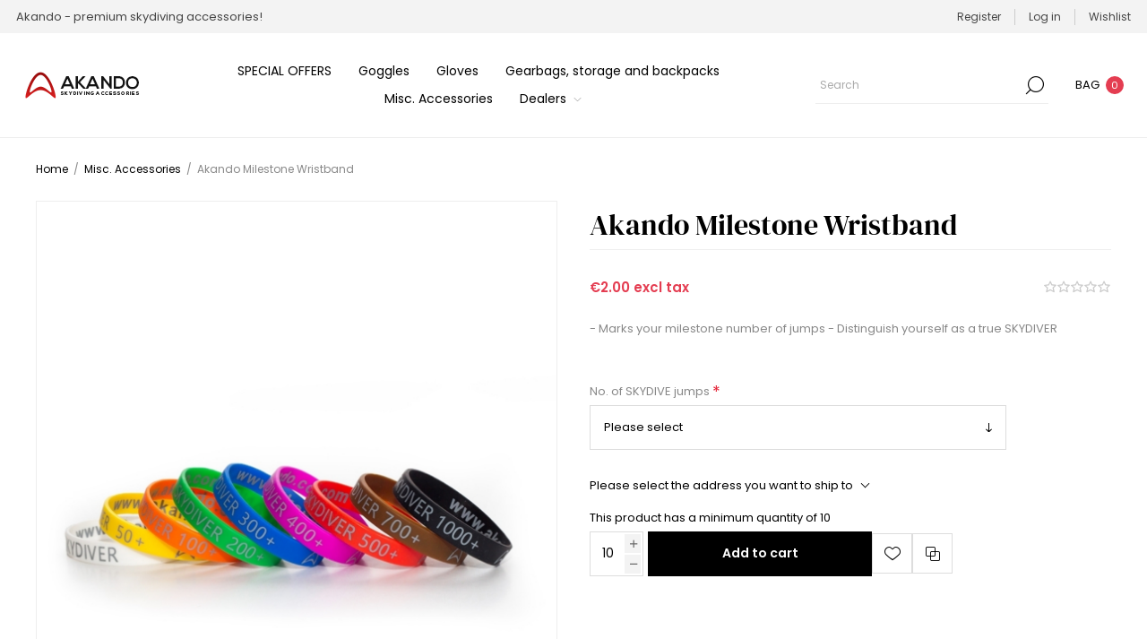

--- FILE ---
content_type: text/html; charset=utf-8
request_url: https://www.akando.com/akando-milestone-wristband
body_size: 21310
content:
<!DOCTYPE html><html lang="en" dir="ltr" class="html-product-details-page"><head><title>Akando Milestone Wristband. Skydiving accessories -AKANDO - gloves, goggles, gearbags and accessories.</title><meta charset="UTF-8"><meta name="description" content="- Marks your milestone number of jumps
- Distinguish yourself as a true SKYDIVER"><meta name="keywords" content="skydiving,gloves,goggles,equipement,gearbag"><meta name="generator" content="nopCommerce"><meta name="viewport" content="width=device-width, initial-scale=1.0, minimum-scale=1.0, maximum-scale=2.0"><link rel="preload" as="font" href="/Themes/Voyage/Content/fonts/voyage.woff" crossorigin><meta property="og:type" content="product"><meta property="og:title" content="Akando Milestone Wristband"><meta property="og:description" content="- Marks your milestone number of jumps
- Distinguish yourself as a true SKYDIVER"><meta property="og:image" content="https://www.akando.com/images/thumbs/0003892_akando-milestone-wristband_1170.jpeg"><meta property="og:image:url" content="https://www.akando.com/images/thumbs/0003892_akando-milestone-wristband_1170.jpeg"><meta property="og:url" content="https://www.akando.com/akando-milestone-wristband"><meta property="og:site_name" content="Akando - Sorano d.o.o."><meta property="twitter:card" content="summary"><meta property="twitter:site" content="Akando - Sorano d.o.o."><meta property="twitter:title" content="Akando Milestone Wristband"><meta property="twitter:description" content="- Marks your milestone number of jumps
- Distinguish yourself as a true SKYDIVER"><meta property="twitter:image" content="https://www.akando.com/images/thumbs/0003892_akando-milestone-wristband_1170.jpeg"><meta property="twitter:url" content="https://www.akando.com/akando-milestone-wristband"><link rel="stylesheet" href="/Plugins/SevenSpikes.Core/Styles/perfect-scrollbar.min.css?v=C6G61aR1PFNf3MzKr25Ya1P1SC4"><link rel="stylesheet" href="/lib_npm/swiper/swiper-bundle.min.css?v=ZlX138N3oybY4yDLkRaYmme6VEM"><link rel="stylesheet" href="/Themes/Voyage/Content/css/styles.css?v=dnpJmNw_QGLOsRLVM0oCmlqKcs8"><link rel="stylesheet" href="/Themes/Voyage/Content/css/mobile.css?v=tGVBCaI942I9a4XtarwyVC9ou34"><link rel="stylesheet" href="/Themes/Voyage/Content/css/768.css?v=40cq6Xq1LwAABMAVKxoOabfKeP8"><link rel="stylesheet" href="/Themes/Voyage/Content/css/1260.css?v=kJTp9m3nysq2TMBrpxkgbFFYd0k"><link rel="stylesheet" href="/Plugins/SevenSpikes.Nop.Plugins.CloudZoom/Themes/Voyage/Content/cloud-zoom/CloudZoom.css?v=pagrXrypeu8mbV2VL9Xg2mRr2zk"><link rel="stylesheet" href="/lib_npm/magnific-popup/magnific-popup.css?v=0mkU5HApUs1fnhxhBVHPHxvlOhA"><link rel="stylesheet" href="/Plugins/SevenSpikes.Nop.Plugins.NopQuickTabs/Themes/Voyage/Content/QuickTabs.css?v=vhAdcW94J9xH2KxoveufQeU34pU"><link rel="stylesheet" href="/Plugins/SevenSpikes.Nop.Plugins.MegaMenu/Themes/Voyage/Content/MegaMenu.css?v=XAW-cO63FU7QgbaTgkL4WyjimwE"><link rel="stylesheet" href="/Plugins/SevenSpikes.Nop.Plugins.AjaxCart/Themes/Voyage/Content/ajaxCart.css?v=PtGDAmwYtZmSFavs-Kmk0KSCKVU"><link rel="stylesheet" href="/Plugins/SevenSpikes.Nop.Plugins.ProductRibbons/Styles/Ribbons.common.css?v=VFLa9LMehOORrvtBFzGkGOlEOVU"><link rel="stylesheet" href="/Plugins/SevenSpikes.Nop.Plugins.ProductRibbons/Themes/Voyage/Content/Ribbons.css?v=fHLF2MGJSyhmM6hoAba835jAJXQ"><link rel="stylesheet" href="/Plugins/SevenSpikes.Nop.Plugins.QuickView/Themes/Voyage/Content/QuickView.css?v=S0WjKL03RO7nJ1nKV8ypun51OZs"><link rel="stylesheet" href="/lib_npm/fine-uploader/fine-uploader/fine-uploader.min.css?v=ZgyFSEOYjRIa759t9J0LxvIc6r0"><link rel="stylesheet" href="/Themes/Voyage/Content/css/theme.custom-1.css?v=N511GrQVZLgsE1b-ryzCpraM_2U"><style>.product-details-page .full-description{display:none}.product-details-page .ui-tabs .full-description{display:block}.product-details-page .tabhead-full-description{display:none}.product-details-page .product-specs-box{display:none}.product-details-page .ui-tabs .product-specs-box{display:block}.product-details-page .ui-tabs .product-specs-box .title{display:none}.product-details-page .product-no-reviews,.product-details-page .product-review-links{display:none}</style><script>!function(n,t,i,r,u,f,e){n.fbq||(u=n.fbq=function(){u.callMethod?u.callMethod.apply(u,arguments):u.queue.push(arguments)},n._fbq||(n._fbq=u),u.push=u,u.loaded=!0,u.version="2.0",u.agent="plnopcommerce",u.queue=[],f=t.createElement(i),f.async=!0,f.src=r,e=t.getElementsByTagName(i)[0],e.parentNode.insertBefore(f,e))}(window,document,"script","https://connect.facebook.net/en_US/fbevents.js");fbq("init","109418695469202",{external_id:"026a03aa-44b2-45fd-ae1b-a4349ceee930"});fbq("track","PageView");fbq("track","ViewContent",{value:2,currency:"EUR",content_ids:["a0310"],content_type:"product",content_category:"Misc. Accessories",content_name:"Akando Milestone Wristband"})</script><script async src="https://www.googletagmanager.com/gtag/js?id=G-WXLSK1E8T9"></script><script>function gtag(){dataLayer.push(arguments)}window.dataLayer=window.dataLayer||[];gtag("js",new Date);gtag("config","G-WXLSK1E8T9")</script><link href="https://www.akando.com/blog/rss/2" rel="alternate" type="application/rss+xml" title="Akando - Sorano d.o.o.: Blog"><link rel="shortcut icon" href="/icons/icons_0/favicon.ico"><body class="product-details-page-body not-logged-in"><input name="__RequestVerificationToken" type="hidden" value="CfDJ8BmAIK2nhjdHowtlODy30DmC0d0mZdkK8_aNwN1WibJKXHbcpiR-egMiG1s11h0kh-aUpa7JoUksHEvd8cX36QIUWmYvUqyagov7pFqUjkMhMeJ6lKFDdvdzwTdr2OkyBvJBgVAorPElv3fNiTme75Y"><div class="ajax-loading-block-window" style="display:none"></div><div id="dialog-notifications-success" title="Notification" style="display:none"></div><div id="dialog-notifications-error" title="Error" style="display:none"></div><div id="dialog-notifications-warning" title="Warning" style="display:none"></div><div id="bar-notification" class="bar-notification-container" data-close="Close"></div><div class="master-wrapper-page standard-gallery"><div class="header"><div class="header-upper"><div class="header-text-wrapper middle"><span>Akando - premium skydiving accessories!</span></div><div class="header-links-wrapper last"><div class="header-links nav-panel"><div class="close-button close-links"><span>Close</span></div><ul><li><a href="/register?returnUrl=%2Fakando-milestone-wristband" class="ico-register">Register</a><li><a href="/login?returnUrl=%2Fakando-milestone-wristband" class="ico-login">Log in</a><li><a href="/wishlist" class="ico-wishlist"> <span class="wishlist-label">Wishlist</span> </a><li class="hidden"><a href="/cart" class="ico-cart"> <span class="cart-label">My Cart</span> </a></ul></div></div></div><div class="header-lower"><div class="header-logo desktop"><a href="/" class="logo"> <img alt="Akando - Sorano d.o.o." src="https://www.akando.com/images/thumbs/0004429_AKANDO R.png"></a></div><div class="header-menu nav-panel"><div class="close-button close-menu"><span>Close</span></div><ul class="mega-menu" data-isrtlenabled="false" data-enableclickfordropdown="false"><li><a href="/special-offers" title="SPECIAL OFFERS"><span> SPECIAL OFFERS</span></a><li><a href="/skydiving-goggles" title="Goggles"><span> Goggles</span></a><li><a href="/skydiving-gloves" title="Gloves"><span> Gloves</span></a><li><a href="/gear-bags-storage-backpacks" title="Gearbags, storage and backpacks"><span> Gearbags, storage and backpacks</span></a><li><a href="/other" title="Misc. Accessories"><span> Misc. Accessories</span></a><li class="has-sublist"><a class="with-subcategories" href="/manufacturer/all" title="Dealers"><span>Dealers</span></a><div class="plus-button"></div><div class="sublist-wrap"><ul class="sublist"><li class="back-button"><span>Back</span><li><a href="/australia" title="AUSTRALIA"><span>AUSTRALIA</span></a><li><a href="/austria" title="AUSTRIA"><span>AUSTRIA</span></a><li><a href="/belarus" title="BELARUS"><span>BELARUS</span></a><li><a href="/belgium" title="BELGIUM"><span>BELGIUM</span></a><li><a href="/croatia" title="CROATIA"><span>CROATIA</span></a><li><a href="/cyprus" title="CYPRUS"><span>CYPRUS</span></a><li><a href="/czech-republic" title="CZECH REPUBLIC"><span>CZECH REPUBLIC</span></a><li><a href="/denmark" title="DENMARK"><span>DENMARK</span></a><li><a href="/finland" title="FINLAND"><span>FINLAND</span></a><li><a href="/france" title="FRANCE"><span>FRANCE</span></a><li><a class="view-all" href="/manufacturer/all" title="View All"> <span>View All</span> </a></ul></div></ul><div class="menu-title"><span>Menu</span></div><ul class="mega-menu-responsive"><li><a href="/special-offers" title="SPECIAL OFFERS"><span> SPECIAL OFFERS</span></a><li><a href="/skydiving-goggles" title="Goggles"><span> Goggles</span></a><li><a href="/skydiving-gloves" title="Gloves"><span> Gloves</span></a><li><a href="/gear-bags-storage-backpacks" title="Gearbags, storage and backpacks"><span> Gearbags, storage and backpacks</span></a><li><a href="/other" title="Misc. Accessories"><span> Misc. Accessories</span></a><li class="has-sublist"><a class="with-subcategories" href="/manufacturer/all" title="Dealers"><span>Dealers</span></a><div class="plus-button"></div><div class="sublist-wrap"><ul class="sublist"><li class="back-button"><span>Back</span><li><a href="/australia" title="AUSTRALIA"><span>AUSTRALIA</span></a><li><a href="/austria" title="AUSTRIA"><span>AUSTRIA</span></a><li><a href="/belarus" title="BELARUS"><span>BELARUS</span></a><li><a href="/belgium" title="BELGIUM"><span>BELGIUM</span></a><li><a href="/croatia" title="CROATIA"><span>CROATIA</span></a><li><a href="/cyprus" title="CYPRUS"><span>CYPRUS</span></a><li><a href="/czech-republic" title="CZECH REPUBLIC"><span>CZECH REPUBLIC</span></a><li><a href="/denmark" title="DENMARK"><span>DENMARK</span></a><li><a href="/finland" title="FINLAND"><span>FINLAND</span></a><li><a href="/france" title="FRANCE"><span>FRANCE</span></a><li><a class="view-all" href="/manufacturer/all" title="View All"> <span>View All</span> </a></ul></div></ul></div><div class="search-cart-wrapper"><div class="search-box store-search-box nav-panel"><div class="close-button close-search"><span>Close</span></div><form method="get" id="small-search-box-form" action="/search"><input type="text" class="search-box-text" id="small-searchterms" autocomplete="off" name="q" placeholder="Search" aria-label="Search store"> <button type="submit" class="button-1 search-box-button">Search</button></form></div><div class="flyout-cart-wrapper cart-wrap" id="flyout-cart" data-removeitemfromcarturl="/VoyageTheme/RemoveItemFromCart" data-flyoutcarturl="/VoyageTheme/FlyoutShoppingCart"><div id="topcartlink" class="cart-link"><a href="/cart" class="ico-cart"> <span class="cart-label">Bag</span> <span class="cart-qty">0</span> </a></div><div class="flyout-cart-dropdown"><div class="mini-shopping-cart"><div class="no-data">You have no items in your shopping cart.</div></div></div></div></div></div></div><div class="overlayOffCanvas"></div><div class="responsive-nav-wrapper"><div class="button menu-button"><span class="txt">Menu</span></div><div class="button personal-button"><span class="txt">Personal menu</span></div><div class="header-logo mobile"><a href="/" class="logo"> <img alt="Akando - Sorano d.o.o." src="https://www.akando.com/images/thumbs/0004429_AKANDO R.png"></a></div><div class="button search-button"><span class="txt">Search</span></div><div class="button cart-button"><a class="txt" href="/cart"> <span class="cart-qty">0</span> </a></div></div><div class="master-wrapper-content"><div class="ajaxCartInfo" data-getajaxcartbuttonurl="/NopAjaxCart/GetAjaxCartButtonsAjax" data-productpageaddtocartbuttonselector=".add-to-cart-button" data-productboxaddtocartbuttonselector=".product-box-add-to-cart-button" data-productboxproductitemelementselector=".product-item" data-usenopnotification="False" data-nopnotificationcartresource="The product has been added to your &lt;a href=&#34;/cart&#34;>shopping cart&lt;/a>" data-nopnotificationwishlistresource="The product has been added to your &lt;a href=&#34;/wishlist&#34;>wishlist&lt;/a>" data-enableonproductpage="True" data-enableoncatalogpages="True" data-minishoppingcartquatityformattingresource="	{0}" data-miniwishlistquatityformattingresource="	{0}" data-addtowishlistbuttonselector=".add-to-wishlist-button"></div><input id="addProductVariantToCartUrl" name="addProductVariantToCartUrl" type="hidden" value="/AddProductFromProductDetailsPageToCartAjax"> <input id="addProductToCartUrl" name="addProductToCartUrl" type="hidden" value="/AddProductToCartAjax"> <input id="miniShoppingCartUrl" name="miniShoppingCartUrl" type="hidden" value="/MiniShoppingCart"> <input id="flyoutShoppingCartUrl" name="flyoutShoppingCartUrl" type="hidden" value="/NopAjaxCartFlyoutShoppingCart"> <input id="checkProductAttributesUrl" name="checkProductAttributesUrl" type="hidden" value="/CheckIfProductOrItsAssociatedProductsHasAttributes"> <input id="getMiniProductDetailsViewUrl" name="getMiniProductDetailsViewUrl" type="hidden" value="/GetMiniProductDetailsView"> <input id="flyoutShoppingCartPanelSelector" name="flyoutShoppingCartPanelSelector" type="hidden" value="#flyout-cart"> <input id="shoppingCartMenuLinkSelector" name="shoppingCartMenuLinkSelector" type="hidden" value=".cart-qty"> <input id="wishlistMenuLinkSelector" name="wishlistMenuLinkSelector" type="hidden" value=".wishlist-qty"><div id="product-ribbon-info" data-productid="123" data-productboxselector=".product-item, .item-holder" data-productboxpicturecontainerselector=".picture, .item-picture" data-productpagepicturesparentcontainerselector=".product-essential" data-productpagebugpicturecontainerselector=".picture" data-retrieveproductribbonsurl="/RetrieveProductRibbons"></div><div class="quickViewData" data-productselector=".product-item" data-productselectorchild=".buttons .wrapper" data-retrievequickviewurl="/quickviewdata" data-quickviewbuttontext="Quick View" data-quickviewbuttontitle="Quick View" data-isquickviewpopupdraggable="True" data-enablequickviewpopupoverlay="True" data-accordionpanelsheightstyle="content" data-getquickviewbuttonroute="/getquickviewbutton"></div><div class="breadcrumb"><ul itemscope itemtype="http://schema.org/BreadcrumbList"><li><span> <a href="/"> <span>Home</span> </a> </span> <span class="delimiter">/</span><li itemprop="itemListElement" itemscope itemtype="http://schema.org/ListItem"><a href="/other" itemprop="item"> <span itemprop="name">Misc. Accessories</span> </a> <span class="delimiter">/</span><meta itemprop="position" content="1"><li itemprop="itemListElement" itemscope itemtype="http://schema.org/ListItem"><strong class="current-item" itemprop="name">Akando Milestone Wristband</strong> <span itemprop="item" itemscope itemtype="http://schema.org/Thing" id="/akando-milestone-wristband"> </span><meta itemprop="position" content="2"></ul></div><div class="center-1"><div class="page product-details-page"><div class="page-body"><form method="post" id="product-details-form"><div itemscope itemtype="http://schema.org/Product"><meta itemprop="name" content="Akando Milestone Wristband"><meta itemprop="sku" content="A0310"><meta itemprop="gtin"><meta itemprop="mpn"><meta itemprop="description" content="- Marks your milestone number of jumps
- Distinguish yourself as a true SKYDIVER"><meta itemprop="image" content="https://www.akando.com/images/thumbs/0003892_akando-milestone-wristband_1170.jpeg"><div itemprop="offers" itemscope itemtype="http://schema.org/Offer"><meta itemprop="url" content="https://www.akando.com/akando-milestone-wristband"><meta itemprop="price" content="2.00"><meta itemprop="priceCurrency" content="EUR"><meta itemprop="priceValidUntil"><meta itemprop="availability" content="http://schema.org/InStock"></div><div itemprop="review" itemscope itemtype="http://schema.org/Review"><div itemprop="author" itemtype="https://schema.org/Person" itemscope><meta itemprop="name" content="ALL"></div><meta itemprop="url" content="/productreviews/123"></div></div><div class="product-data" data-productid="123"><div class="product-essential"><div class="page-title product-name mobile"><h1>Akando Milestone Wristband</h1></div><div class="gallery"><input type="hidden" class="cloudZoomAdjustPictureOnProductAttributeValueChange" data-productid="123" data-isintegratedbywidget="true"> <input type="hidden" class="cloudZoomEnableClickToZoom"><div class="picture-gallery sevenspikes-cloudzoom-gallery"><div class="picture-wrapper"><div class="picture" id="sevenspikes-cloud-zoom" data-zoomwindowelementid="" data-selectoroftheparentelementofthecloudzoomwindow="" data-defaultimagecontainerselector=".product-essential .picture-gallery" data-zoom-window-width="500" data-zoom-window-height="500"><a href="https://www.akando.com/images/thumbs/0003892_akando-milestone-wristband.jpeg" data-full-image-url="https://www.akando.com/images/thumbs/0003892_akando-milestone-wristband.jpeg" class="picture-link" id="zoom1"> <img src="https://www.akando.com/images/thumbs/0003892_akando-milestone-wristband_1170.jpeg" alt="Picture of Akando Milestone Wristband" class="cloudzoom" id="cloudZoomImage" itemprop="image" data-cloudzoom="appendSelector: '.picture-wrapper', zoomPosition: 'inside', zoomOffsetX: 0, captionPosition: 'bottom', tintOpacity: 0, zoomWidth: 500, zoomHeight: 500, easing: 3, touchStartDelay: true, zoomFlyOut: false, disableZoom: 'auto'"> </a></div></div><div class="picture-thumbs"><a class="cloudzoom-gallery thumb-item" data-full-image-url="https://www.akando.com/images/thumbs/0003892_akando-milestone-wristband.jpeg" data-cloudzoom="appendSelector: '.picture-wrapper', zoomPosition: 'inside', zoomOffsetX: 0, captionPosition: 'bottom', tintOpacity: 0, zoomWidth: 500, zoomHeight: 500, useZoom: '.cloudzoom', image: 'https://www.akando.com/images/thumbs/0003892_akando-milestone-wristband_1170.jpeg', zoomImage: 'https://www.akando.com/images/thumbs/0003892_akando-milestone-wristband.jpeg', easing: 3, touchStartDelay: true, zoomFlyOut: false, disableZoom: 'auto'"> <img class="cloud-zoom-gallery-img" src="https://www.akando.com/images/thumbs/0003892_akando-milestone-wristband_520.jpeg" alt="Picture of Akando Milestone Wristband"> </a> <a class="cloudzoom-gallery thumb-item" data-full-image-url="https://www.akando.com/images/thumbs/0003891_akando-milestone-wristband.jpeg" data-cloudzoom="appendSelector: '.picture-wrapper', zoomPosition: 'inside', zoomOffsetX: 0, captionPosition: 'bottom', tintOpacity: 0, zoomWidth: 500, zoomHeight: 500, useZoom: '.cloudzoom', image: 'https://www.akando.com/images/thumbs/0003891_akando-milestone-wristband_1170.jpeg', zoomImage: 'https://www.akando.com/images/thumbs/0003891_akando-milestone-wristband.jpeg', easing: 3, touchStartDelay: true, zoomFlyOut: false, disableZoom: 'auto'"> <img class="cloud-zoom-gallery-img" src="https://www.akando.com/images/thumbs/0003891_akando-milestone-wristband_520.jpeg" alt="Picture of Akando Milestone Wristband"> </a> <a class="cloudzoom-gallery thumb-item" data-full-image-url="https://www.akando.com/images/thumbs/0003893_akando-milestone-wristband.jpeg" data-cloudzoom="appendSelector: '.picture-wrapper', zoomPosition: 'inside', zoomOffsetX: 0, captionPosition: 'bottom', tintOpacity: 0, zoomWidth: 500, zoomHeight: 500, useZoom: '.cloudzoom', image: 'https://www.akando.com/images/thumbs/0003893_akando-milestone-wristband_1170.jpeg', zoomImage: 'https://www.akando.com/images/thumbs/0003893_akando-milestone-wristband.jpeg', easing: 3, touchStartDelay: true, zoomFlyOut: false, disableZoom: 'auto'"> <img class="cloud-zoom-gallery-img" src="https://www.akando.com/images/thumbs/0003893_akando-milestone-wristband_520.jpeg" alt="Picture of Akando Milestone Wristband"> </a> <a class="cloudzoom-gallery thumb-item" data-full-image-url="https://www.akando.com/images/thumbs/0003894_akando-milestone-wristband.jpeg" data-cloudzoom="appendSelector: '.picture-wrapper', zoomPosition: 'inside', zoomOffsetX: 0, captionPosition: 'bottom', tintOpacity: 0, zoomWidth: 500, zoomHeight: 500, useZoom: '.cloudzoom', image: 'https://www.akando.com/images/thumbs/0003894_akando-milestone-wristband_1170.jpeg', zoomImage: 'https://www.akando.com/images/thumbs/0003894_akando-milestone-wristband.jpeg', easing: 3, touchStartDelay: true, zoomFlyOut: false, disableZoom: 'auto'"> <img class="cloud-zoom-gallery-img" src="https://www.akando.com/images/thumbs/0003894_akando-milestone-wristband_520.jpeg" alt="Picture of Akando Milestone Wristband"> </a> <a class="cloudzoom-gallery thumb-item" data-full-image-url="https://www.akando.com/images/thumbs/0003895_akando-milestone-wristband.jpeg" data-cloudzoom="appendSelector: '.picture-wrapper', zoomPosition: 'inside', zoomOffsetX: 0, captionPosition: 'bottom', tintOpacity: 0, zoomWidth: 500, zoomHeight: 500, useZoom: '.cloudzoom', image: 'https://www.akando.com/images/thumbs/0003895_akando-milestone-wristband_1170.jpeg', zoomImage: 'https://www.akando.com/images/thumbs/0003895_akando-milestone-wristband.jpeg', easing: 3, touchStartDelay: true, zoomFlyOut: false, disableZoom: 'auto'"> <img class="cloud-zoom-gallery-img" src="https://www.akando.com/images/thumbs/0003895_akando-milestone-wristband_520.jpeg" alt="Picture of Akando Milestone Wristband"> </a> <a class="cloudzoom-gallery thumb-item" data-full-image-url="https://www.akando.com/images/thumbs/0003908_akando-milestone-wristband.jpeg" data-cloudzoom="appendSelector: '.picture-wrapper', zoomPosition: 'inside', zoomOffsetX: 0, captionPosition: 'bottom', tintOpacity: 0, zoomWidth: 500, zoomHeight: 500, useZoom: '.cloudzoom', image: 'https://www.akando.com/images/thumbs/0003908_akando-milestone-wristband_1170.jpeg', zoomImage: 'https://www.akando.com/images/thumbs/0003908_akando-milestone-wristband.jpeg', easing: 3, touchStartDelay: true, zoomFlyOut: false, disableZoom: 'auto'"> <img class="cloud-zoom-gallery-img" src="https://www.akando.com/images/thumbs/0003908_akando-milestone-wristband_520.jpeg" alt="Picture of Akando Milestone Wristband"> </a> <a class="cloudzoom-gallery thumb-item" data-full-image-url="https://www.akando.com/images/thumbs/0003909_akando-milestone-wristband.jpeg" data-cloudzoom="appendSelector: '.picture-wrapper', zoomPosition: 'inside', zoomOffsetX: 0, captionPosition: 'bottom', tintOpacity: 0, zoomWidth: 500, zoomHeight: 500, useZoom: '.cloudzoom', image: 'https://www.akando.com/images/thumbs/0003909_akando-milestone-wristband_1170.jpeg', zoomImage: 'https://www.akando.com/images/thumbs/0003909_akando-milestone-wristband.jpeg', easing: 3, touchStartDelay: true, zoomFlyOut: false, disableZoom: 'auto'"> <img class="cloud-zoom-gallery-img" src="https://www.akando.com/images/thumbs/0003909_akando-milestone-wristband_520.jpeg" alt="Picture of Akando Milestone Wristband"> </a> <a class="cloudzoom-gallery thumb-item" data-full-image-url="https://www.akando.com/images/thumbs/0003898_akando-milestone-wristband.jpeg" data-cloudzoom="appendSelector: '.picture-wrapper', zoomPosition: 'inside', zoomOffsetX: 0, captionPosition: 'bottom', tintOpacity: 0, zoomWidth: 500, zoomHeight: 500, useZoom: '.cloudzoom', image: 'https://www.akando.com/images/thumbs/0003898_akando-milestone-wristband_1170.jpeg', zoomImage: 'https://www.akando.com/images/thumbs/0003898_akando-milestone-wristband.jpeg', easing: 3, touchStartDelay: true, zoomFlyOut: false, disableZoom: 'auto'"> <img class="cloud-zoom-gallery-img" src="https://www.akando.com/images/thumbs/0003898_akando-milestone-wristband_520.jpeg" alt="Picture of Akando Milestone Wristband"> </a> <a class="cloudzoom-gallery thumb-item" data-full-image-url="https://www.akando.com/images/thumbs/0003899_akando-milestone-wristband.jpeg" data-cloudzoom="appendSelector: '.picture-wrapper', zoomPosition: 'inside', zoomOffsetX: 0, captionPosition: 'bottom', tintOpacity: 0, zoomWidth: 500, zoomHeight: 500, useZoom: '.cloudzoom', image: 'https://www.akando.com/images/thumbs/0003899_akando-milestone-wristband_1170.jpeg', zoomImage: 'https://www.akando.com/images/thumbs/0003899_akando-milestone-wristband.jpeg', easing: 3, touchStartDelay: true, zoomFlyOut: false, disableZoom: 'auto'"> <img class="cloud-zoom-gallery-img" src="https://www.akando.com/images/thumbs/0003899_akando-milestone-wristband_520.jpeg" alt="Picture of Akando Milestone Wristband"> </a> <a class="cloudzoom-gallery thumb-item" data-full-image-url="https://www.akando.com/images/thumbs/0003900_akando-milestone-wristband.jpeg" data-cloudzoom="appendSelector: '.picture-wrapper', zoomPosition: 'inside', zoomOffsetX: 0, captionPosition: 'bottom', tintOpacity: 0, zoomWidth: 500, zoomHeight: 500, useZoom: '.cloudzoom', image: 'https://www.akando.com/images/thumbs/0003900_akando-milestone-wristband_1170.jpeg', zoomImage: 'https://www.akando.com/images/thumbs/0003900_akando-milestone-wristband.jpeg', easing: 3, touchStartDelay: true, zoomFlyOut: false, disableZoom: 'auto'"> <img class="cloud-zoom-gallery-img" src="https://www.akando.com/images/thumbs/0003900_akando-milestone-wristband_520.jpeg" alt="Picture of Akando Milestone Wristband"> </a> <a class="cloudzoom-gallery thumb-item" data-full-image-url="https://www.akando.com/images/thumbs/0003901_akando-milestone-wristband.jpeg" data-cloudzoom="appendSelector: '.picture-wrapper', zoomPosition: 'inside', zoomOffsetX: 0, captionPosition: 'bottom', tintOpacity: 0, zoomWidth: 500, zoomHeight: 500, useZoom: '.cloudzoom', image: 'https://www.akando.com/images/thumbs/0003901_akando-milestone-wristband_1170.jpeg', zoomImage: 'https://www.akando.com/images/thumbs/0003901_akando-milestone-wristband.jpeg', easing: 3, touchStartDelay: true, zoomFlyOut: false, disableZoom: 'auto'"> <img class="cloud-zoom-gallery-img" src="https://www.akando.com/images/thumbs/0003901_akando-milestone-wristband_520.jpeg" alt="Picture of Akando Milestone Wristband"> </a> <a class="cloudzoom-gallery thumb-item" data-full-image-url="https://www.akando.com/images/thumbs/0003902_akando-milestone-wristband.jpeg" data-cloudzoom="appendSelector: '.picture-wrapper', zoomPosition: 'inside', zoomOffsetX: 0, captionPosition: 'bottom', tintOpacity: 0, zoomWidth: 500, zoomHeight: 500, useZoom: '.cloudzoom', image: 'https://www.akando.com/images/thumbs/0003902_akando-milestone-wristband_1170.jpeg', zoomImage: 'https://www.akando.com/images/thumbs/0003902_akando-milestone-wristband.jpeg', easing: 3, touchStartDelay: true, zoomFlyOut: false, disableZoom: 'auto'"> <img class="cloud-zoom-gallery-img" src="https://www.akando.com/images/thumbs/0003902_akando-milestone-wristband_520.jpeg" alt="Picture of Akando Milestone Wristband"> </a> <a class="cloudzoom-gallery thumb-item" data-full-image-url="https://www.akando.com/images/thumbs/0003905_akando-milestone-wristband.jpeg" data-cloudzoom="appendSelector: '.picture-wrapper', zoomPosition: 'inside', zoomOffsetX: 0, captionPosition: 'bottom', tintOpacity: 0, zoomWidth: 500, zoomHeight: 500, useZoom: '.cloudzoom', image: 'https://www.akando.com/images/thumbs/0003905_akando-milestone-wristband_1170.jpeg', zoomImage: 'https://www.akando.com/images/thumbs/0003905_akando-milestone-wristband.jpeg', easing: 3, touchStartDelay: true, zoomFlyOut: false, disableZoom: 'auto'"> <img class="cloud-zoom-gallery-img" src="https://www.akando.com/images/thumbs/0003905_akando-milestone-wristband_520.jpeg" alt="Picture of Akando Milestone Wristband"> </a> <a class="cloudzoom-gallery thumb-item" data-full-image-url="https://www.akando.com/images/thumbs/0003906_akando-milestone-wristband.jpeg" data-cloudzoom="appendSelector: '.picture-wrapper', zoomPosition: 'inside', zoomOffsetX: 0, captionPosition: 'bottom', tintOpacity: 0, zoomWidth: 500, zoomHeight: 500, useZoom: '.cloudzoom', image: 'https://www.akando.com/images/thumbs/0003906_akando-milestone-wristband_1170.jpeg', zoomImage: 'https://www.akando.com/images/thumbs/0003906_akando-milestone-wristband.jpeg', easing: 3, touchStartDelay: true, zoomFlyOut: false, disableZoom: 'auto'"> <img class="cloud-zoom-gallery-img" src="https://www.akando.com/images/thumbs/0003906_akando-milestone-wristband_520.jpeg" alt="Picture of Akando Milestone Wristband"> </a> <a class="cloudzoom-gallery thumb-item" data-full-image-url="https://www.akando.com/images/thumbs/0003903_akando-milestone-wristband.jpeg" data-cloudzoom="appendSelector: '.picture-wrapper', zoomPosition: 'inside', zoomOffsetX: 0, captionPosition: 'bottom', tintOpacity: 0, zoomWidth: 500, zoomHeight: 500, useZoom: '.cloudzoom', image: 'https://www.akando.com/images/thumbs/0003903_akando-milestone-wristband_1170.jpeg', zoomImage: 'https://www.akando.com/images/thumbs/0003903_akando-milestone-wristband.jpeg', easing: 3, touchStartDelay: true, zoomFlyOut: false, disableZoom: 'auto'"> <img class="cloud-zoom-gallery-img" src="https://www.akando.com/images/thumbs/0003903_akando-milestone-wristband_520.jpeg" alt="Picture of Akando Milestone Wristband"> </a> <a class="cloudzoom-gallery thumb-item" data-full-image-url="https://www.akando.com/images/thumbs/0003904_akando-milestone-wristband.jpeg" data-cloudzoom="appendSelector: '.picture-wrapper', zoomPosition: 'inside', zoomOffsetX: 0, captionPosition: 'bottom', tintOpacity: 0, zoomWidth: 500, zoomHeight: 500, useZoom: '.cloudzoom', image: 'https://www.akando.com/images/thumbs/0003904_akando-milestone-wristband_1170.jpeg', zoomImage: 'https://www.akando.com/images/thumbs/0003904_akando-milestone-wristband.jpeg', easing: 3, touchStartDelay: true, zoomFlyOut: false, disableZoom: 'auto'"> <img class="cloud-zoom-gallery-img" src="https://www.akando.com/images/thumbs/0003904_akando-milestone-wristband_520.jpeg" alt="Picture of Akando Milestone Wristband"> </a> <a class="cloudzoom-gallery thumb-item" data-full-image-url="https://www.akando.com/images/thumbs/0003907_akando-milestone-wristband.jpeg" data-cloudzoom="appendSelector: '.picture-wrapper', zoomPosition: 'inside', zoomOffsetX: 0, captionPosition: 'bottom', tintOpacity: 0, zoomWidth: 500, zoomHeight: 500, useZoom: '.cloudzoom', image: 'https://www.akando.com/images/thumbs/0003907_akando-milestone-wristband_1170.jpeg', zoomImage: 'https://www.akando.com/images/thumbs/0003907_akando-milestone-wristband.jpeg', easing: 3, touchStartDelay: true, zoomFlyOut: false, disableZoom: 'auto'"> <img class="cloud-zoom-gallery-img" src="https://www.akando.com/images/thumbs/0003907_akando-milestone-wristband_520.jpeg" alt="Picture of Akando Milestone Wristband"> </a></div></div></div><div class="overview"><div class="page-title product-name desktop"><h1>Akando Milestone Wristband</h1></div><div class="price-reviews-wrapper"><div class="prices"><div class="product-price"><strong id="price-value-123" class="price-value-123"> €2.00 excl tax </strong></div></div><div class="product-reviews-overview"><div class="product-review-box"><div class="rating"><div style="width:0%"></div></div></div><div class="product-no-reviews"><span class="separator">|</span> <a href="/productreviews/123">Be the first to review this product</a></div></div></div><div class="short-description">- Marks your milestone number of jumps - Distinguish yourself as a true SKYDIVER</div><div class="stock-delivery-wrapper"></div><div class="additional-details"></div><div class="attributes"><dl><dt id="product_attribute_label_1050"><label class="text-prompt"> No. of SKYDIVE jumps </label> <span class="required">*</span><dd id="product_attribute_input_1050"><select data-attr="1050" name="product_attribute_1050" id="product_attribute_1050"><option value="0">Please select<option data-attr-value="336" value="336">1-49<option data-attr-value="337" value="337">50-99<option data-attr-value="338" value="338">100-199<option data-attr-value="339" value="339">200-299<option data-attr-value="340" value="340">300-399<option data-attr-value="341" value="341">400-499<option data-attr-value="342" value="342">500-699<option data-attr-value="343" value="343">700-999<option data-attr-value="345" value="345">2000-2999<option data-attr-value="346" value="346">3000-3999<option data-attr-value="347" value="347">4000-4999<option data-attr-value="348" value="348">5000-9999<option data-attr-value="349" value="349">10000&#x2B;</select></dl></div><div class="product-estimate-shipping"><a href="#estimate-shipping-popup-123" id="open-estimate-shipping-popup-123" class="open-estimate-shipping-popup" data-effect="estimate-shipping-popup-zoom-in"> </a><div id="estimate-shipping-popup-123" class="estimate-shipping-popup mfp-with-anim mfp-hide"><div class="ship-to-title"><strong>Ship to</strong></div><div class="estimate-shipping-row shipping-address"><div class="estimate-shipping-row-item address-item"><div class="estimate-shipping-row"><select class="estimate-shipping-address-control" data-trigger="country-select" data-url="/country/getstatesbycountryid" data-stateprovince="#StateProvinceId" data-loading="#estimate-shipping-loading-progress" placeholder="Country" id="CountryId" name="CountryId"><option value="0">Select country<option value="237">United States<option value="238">Canada<option value="239">Afghanistan<option value="240">Albania<option value="241">Algeria<option value="242">American Samoa<option value="243">Andorra<option value="244">Angola<option value="245">Anguilla<option value="246">Antarctica<option value="247">Antigua and Barbuda<option value="248">Argentina<option value="249">Armenia<option value="250">Aruba<option value="251">Australia<option value="252">Austria<option value="253">Azerbaijan<option value="254">Bahamas<option value="255">Bahrain<option value="256">Bangladesh<option value="257">Barbados<option value="258">Belarus<option value="259">Belgium<option value="260">Belize<option value="261">Benin<option value="262">Bermuda<option value="263">Bhutan<option value="264">Bolivia<option value="265">Bosnia and Herzegowina<option value="266">Botswana<option value="267">Bouvet Island<option value="268">Brazil<option value="269">British Indian Ocean Territory<option value="270">Brunei Darussalam<option value="271">Bulgaria<option value="272">Burkina Faso<option value="273">Burundi<option value="274">Cambodia<option value="275">Cameroon<option value="276">Cape Verde<option value="277">Cayman Islands<option value="278">Central African Republic<option value="279">Chad<option value="280">Chile<option value="281">China<option value="282">Christmas Island<option value="283">Cocos (Keeling) Islands<option value="284">Colombia<option value="285">Comoros<option value="286">Congo<option value="287">Cook Islands<option value="288">Costa Rica<option value="289">Cote D&#x27;Ivoire<option value="290">Croatia<option value="291">Cuba<option value="292">Cyprus<option value="293">Czech Republic<option value="294">Denmark<option value="295">Djibouti<option value="296">Dominica<option value="297">Dominican Republic<option value="298">Ecuador<option value="299">Egypt<option value="300">El Salvador<option value="301">Equatorial Guinea<option value="302">Eritrea<option value="303">Estonia<option value="304">Ethiopia<option value="305">Falkland Islands (Malvinas)<option value="306">Faroe Islands<option value="307">Fiji<option value="308">Finland<option value="309">France<option value="310">French Guiana<option value="311">French Polynesia<option value="312">French Southern Territories<option value="313">Gabon<option value="314">Gambia<option value="315">Georgia<option value="316">Germany<option value="317">Ghana<option value="318">Gibraltar<option value="319">Greece<option value="320">Greenland<option value="321">Grenada<option value="322">Guadeloupe<option value="323">Guam<option value="324">Guatemala<option value="325">Guinea<option value="326">Guinea-bissau<option value="327">Guyana<option value="328">Haiti<option value="329">Heard and Mc Donald Islands<option value="330">Honduras<option value="331">Hong Kong<option value="332">Hungary<option value="333">Iceland<option value="334">India<option value="335">Indonesia<option value="336">Iran (Islamic Republic of)<option value="337">Iraq<option value="338">Ireland<option value="339">Israel<option value="340">Italy<option value="341">Jamaica<option value="342">Japan<option value="343">Jordan<option value="344">Kazakhstan<option value="345">Kenya<option value="346">Kiribati<option value="347">Korea<option value="348">Korea, Democratic People&#x27;s Republic of<option value="349">Kuwait<option value="350">Kyrgyzstan<option value="351">Lao People&#x27;s Democratic Republic<option value="352">Latvia<option value="353">Lebanon<option value="354">Lesotho<option value="355">Liberia<option value="356">Libyan Arab Jamahiriya<option value="357">Liechtenstein<option value="358">Lithuania<option value="359">Luxembourg<option value="360">Macau<option value="361">Macedonia<option value="362">Madagascar<option value="363">Malawi<option value="364">Malaysia<option value="365">Maldives<option value="366">Mali<option value="367">Malta<option value="368">Marshall Islands<option value="369">Martinique<option value="370">Mauritania<option value="371">Mauritius<option value="372">Mayotte<option value="373">Mexico<option value="374">Micronesia<option value="375">Moldova<option value="376">Monaco<option value="377">Mongolia<option value="378">Montserrat<option value="379">Morocco<option value="380">Mozambique<option value="381">Myanmar<option value="382">Namibia<option value="383">Nauru<option value="384">Nepal<option value="385">Netherlands<option value="386">Netherlands Antilles<option value="387">New Caledonia<option value="388">New Zealand<option value="389">Nicaragua<option value="390">Niger<option value="391">Nigeria<option value="392">Niue<option value="393">Norfolk Island<option value="394">Northern Mariana Islands<option value="395">Norway<option value="396">Oman<option value="397">Pakistan<option value="398">Palau<option value="399">Panama<option value="400">Papua New Guinea<option value="401">Paraguay<option value="402">Peru<option value="403">Philippines<option value="404">Pitcairn<option value="405">Poland<option value="406">Portugal<option value="407">Puerto Rico<option value="408">Qatar<option value="409">Reunion<option value="410">Romania<option value="411">Russia<option value="412">Rwanda<option value="413">Saint Kitts and Nevis<option value="414">Saint Lucia<option value="415">Saint Vincent and the Grenadines<option value="416">Samoa<option value="417">San Marino<option value="418">Sao Tome and Principe<option value="419">Saudi Arabia<option value="420">Senegal<option value="421">Serbia<option value="422">Seychelles<option value="423">Sierra Leone<option value="424">Singapore<option value="425">Slovakia<option value="426">Slovenia<option value="427">Solomon Islands<option value="428">Somalia<option value="429">South Africa<option value="430">South Georgia &amp; South Sandwich Islands<option value="431">Spain<option value="432">Sri Lanka<option value="433">St. Helena<option value="434">St. Pierre and Miquelon<option value="435">Sudan<option value="436">Suriname<option value="437">Svalbard and Jan Mayen Islands<option value="438">Swaziland<option value="439">Sweden<option value="440">Switzerland<option value="441">Syrian Arab Republic<option value="442">Taiwan<option value="443">Tajikistan<option value="444">Tanzania<option value="445">Thailand<option value="446">Togo<option value="447">Tokelau<option value="448">Tonga<option value="449">Trinidad and Tobago<option value="450">Tunisia<option value="451">Turkey<option value="452">Turkmenistan<option value="453">Turks and Caicos Islands<option value="454">Tuvalu<option value="455">Uganda<option value="456">Ukraine<option value="457">United Arab Emirates<option value="458">United Kingdom<option value="459">United States minor outlying islands<option value="460">Uruguay<option value="461">Uzbekistan<option value="462">Vanuatu<option value="463">Vatican City State (Holy See)<option value="464">Venezuela<option value="465">Viet Nam<option value="466">Virgin Islands (British)<option value="467">Virgin Islands (U.S.)<option value="468">Wallis and Futuna Islands<option value="469">Western Sahara<option value="470">Yemen<option value="471">Zambia<option value="472">Zimbabwe</select> <span class="required">*</span></div></div><div class="estimate-shipping-row-item address-item"><select class="estimate-shipping-address-control" placeholder="State / province" id="StateProvinceId" name="StateProvinceId"><option value="0">Other</select></div><div class="estimate-shipping-row-item address-item"><div class="estimate-shipping-row"><input class="estimate-shipping-address-control" placeholder="Zip / postal code" type="text" id="ZipPostalCode" name="ZipPostalCode"> <span class="required">*</span></div></div></div><div class="choose-shipping-title"><strong>Shipping Method</strong></div><div class="shipping-options"><div class="shipping-options-header"><div class="estimate-shipping-row"><div class="estimate-shipping-row-item-radio"></div><div class="estimate-shipping-row-item shipping-item shipping-header-item">Name</div><div class="estimate-shipping-row-item shipping-item shipping-header-item">Estimated Delivery</div><div class="estimate-shipping-row-item shipping-item shipping-header-item">Price</div></div></div><div class="shipping-options-body"><div class="no-shipping-options">No shipping options</div></div></div><div class="apply-shipping-button-container"><button type="button" class="button-2 apply-shipping-button">Apply</button><div class="message-failure"></div></div></div></div><div class="cart-buttons-wrapper"><div class="min-qty-notification">This product has a minimum quantity of 10</div><div class="add-to-cart"><div class="add-to-cart-panel"><div class="qty-wrapper"><input id="product_enteredQuantity_123" class="qty-input" type="text" aria-label="Enter a quantity" data-val="true" data-val-required="The Qty field is required." name="addtocart_123.EnteredQuantity" value="10"> <span class="increase">increase</span> <span class="decrease">decrease</span></div><button type="button" id="add-to-cart-button-123" class="button-1 add-to-cart-button" data-productid="123" onclick="return AjaxCart.addproducttocart_details(&#34;/addproducttocart/details/123/1&#34;,&#34;#product-details-form&#34;),!1">Add to cart</button></div></div><div class="overview-buttons"><div class="add-to-wishlist"><button type="button" id="add-to-wishlist-button-123" class="button-2 add-to-wishlist-button" title="Add to wishlist" data-productid="123" onclick="return AjaxCart.addproducttocart_details(&#34;/addproducttocart/details/123/2&#34;,&#34;#product-details-form&#34;),!1">Add to wishlist</button></div><div class="compare-products"><button type="button" class="button-2 add-to-compare-list-button" title="Add to compare list" onclick="return AjaxCart.addproducttocomparelist(&#34;/compareproducts/add/123&#34;),!1">Add to compare list</button></div></div></div></div></div><div id="quickTabs" class="productTabs" data-ajaxenabled="false" data-productreviewsaddnewurl="/ProductTab/ProductReviewsTabAddNew/123" data-productcontactusurl="/ProductTab/ProductContactUsTabAddNew/123" data-couldnotloadtaberrormessage="Couldn't load this tab."><div class="productTabs-header"><ul><li><a href="#quickTab-description">Overview</a><li><a href="#quickTab-reviews">Reviews</a><li><a href="#quickTab-contact_us">Contact Us</a></ul></div><div class="productTabs-body"><div id="quickTab-description"><div class="full-description"><p>Skydiving is a skill acquired with learning and experience. Inspired by martial arts Akando Milestone Wristbands mark and celebrate important events in skydiver's progress to the "black belt" of skydiving.<br><br>Wear your Akando Milestone Wristband with pride and be recognized as true master of your sport because you truly earned it.<br><br>- Great gift for those special occasions along with other "unpleasant" rituals ;)</div></div><div id="quickTab-reviews"><div id="updateTargetId" class="product-reviews-page"><div class="write-review" id="review-form"><div class="title"><strong>Write your own review</strong></div><div class="message-error validation-summary-errors"><ul><li>Only registered users can write reviews</ul></div><div class="form-fields"><div class="inputs"><label for="AddProductReview_Title">Review title:</label> <input class="review-title" type="text" id="AddProductReview_Title" name="AddProductReview.Title" disabled> <span class="required">*</span> <span class="field-validation-valid" data-valmsg-for="AddProductReview.Title" data-valmsg-replace="true"></span></div><div class="inputs"><label for="AddProductReview_ReviewText">Review text:</label> <textarea class="review-text" id="AddProductReview_ReviewText" name="AddProductReview.ReviewText" disabled></textarea> <span class="required">*</span> <span class="field-validation-valid" data-valmsg-for="AddProductReview.ReviewText" data-valmsg-replace="true"></span></div><div class="inputs review-rating"><label for="AddProductReview_Rating">Rating:</label><div class="rating-wrapper"><div class="rating-options"><input value="1" value="1" type="radio" type="radio" id="addproductrating_1" aria-label="Bad" data-val="true" data-val-required="The Rating field is required." name="AddProductReview.Rating"> <label for="addproductrating_1">1</label> <input value="2" value="2" type="radio" type="radio" id="addproductrating_2" aria-label="Not good" name="AddProductReview.Rating"> <label for="addproductrating_2">2</label> <input value="3" value="3" type="radio" type="radio" id="addproductrating_3" aria-label="Not bad but also not excellent" name="AddProductReview.Rating"> <label for="addproductrating_3">3</label> <input value="4" value="4" type="radio" type="radio" id="addproductrating_4" aria-label="Good" name="AddProductReview.Rating"> <label for="addproductrating_4">4</label> <input value="5" value="5" type="radio" type="radio" id="addproductrating_5" aria-label="Excellent" checked name="AddProductReview.Rating"> <label for="addproductrating_5">5</label></div></div></div><div class="captcha-box"><script>var onloadCallbackcaptcha_498391820=function(){grecaptcha.render("captcha_498391820",{sitekey:"6LfrMh0TAAAAAHP3JQ5jBuv7_Oa8ZgC7g-uWal6g",theme:"light"})}</script><div id="captcha_498391820"></div><script async defer src="https://www.google.com/recaptcha/api.js?onload=onloadCallbackcaptcha_498391820&amp;render=explicit&amp;hl=en"></script></div></div><div class="buttons"><button type="button" id="add-review" disabled name="add-review" class="button-1 write-product-review-button">Submit review</button></div></div></div></div><div id="quickTab-contact_us"><div id="contact-us-tab" class="contact-page"><div class="title"><strong>Send us a message</strong></div><div class="form-fields"><div class="inputs"><label for="FullName">Your name</label> <input placeholder="Enter your name" class="contact_tab_fullname review-title" type="text" data-val="true" data-val-required="Enter your name" id="FullName" name="FullName"> <span class="required">*</span> <span class="field-validation-valid" data-valmsg-for="FullName" data-valmsg-replace="true"></span></div><div class="inputs"><label for="Email">Your email</label> <input placeholder="Enter your email address" class="contact_tab_email review-title" type="email" data-val="true" data-val-email="Wrong email" data-val-required="Enter email" id="Email" name="Email"> <span class="required">*</span> <span class="field-validation-valid" data-valmsg-for="Email" data-valmsg-replace="true"></span></div><div class="inputs"><label for="Subject">Subject:</label> <input placeholder="Enter subject" class="contact_tab_subject subject" type="text" data-val="true" data-val-required="Please enter subject" id="Subject" name="Subject"> <span class="required">*</span> <span class="field-validation-valid" data-valmsg-for="Subject" data-valmsg-replace="true"></span></div><div class="inputs"><label for="Enquiry">Enquiry</label> <textarea placeholder="Enter your enquiry" class="contact_tab_enquiry review-text" data-val="true" data-val-required="Enter enquiry" id="Enquiry" name="Enquiry"></textarea> <span class="required">*</span> <span class="field-validation-valid" data-valmsg-for="Enquiry" data-valmsg-replace="true"></span></div><div class="captcha-box"><script>var onloadCallbackcaptcha_1930427300=function(){grecaptcha.render("captcha_1930427300",{sitekey:"6LfrMh0TAAAAAHP3JQ5jBuv7_Oa8ZgC7g-uWal6g",theme:"light"})}</script><div id="captcha_1930427300"></div><script async defer src="https://www.google.com/recaptcha/api.js?onload=onloadCallbackcaptcha_1930427300&amp;render=explicit&amp;hl=en"></script></div></div><div class="buttons"><button type="button" id="send-contact-us-form" name="send-email" class="button-1 contact-us-button">Submit</button></div></div></div></div></div><div class="product-collateral"><div class="full-description"><p>Skydiving is a skill acquired with learning and experience. Inspired by martial arts Akando Milestone Wristbands mark and celebrate important events in skydiver's progress to the "black belt" of skydiving.<br><br>Wear your Akando Milestone Wristband with pride and be recognized as true master of your sport because you truly earned it.<br><br>- Great gift for those special occasions along with other "unpleasant" rituals ;)</div></div></div><input name="__RequestVerificationToken" type="hidden" value="CfDJ8BmAIK2nhjdHowtlODy30DmC0d0mZdkK8_aNwN1WibJKXHbcpiR-egMiG1s11h0kh-aUpa7JoUksHEvd8cX36QIUWmYvUqyagov7pFqUjkMhMeJ6lKFDdvdzwTdr2OkyBvJBgVAorPElv3fNiTme75Y"></form></div></div></div></div><div class="footer"><div class="footer-upper"><div class="newsletter"><div class="title"><strong>Newsletter</strong> <span>Subscribe for exclusive offers!</span></div><div class="newsletter-subscribe" id="newsletter-subscribe-block"><div class="newsletter-email"><div class="newsletter-form"><input id="newsletter-email" class="newsletter-subscribe-text" placeholder="Enter your email here..." aria-label="Sign up for our newsletter" type="email" name="NewsletterEmail"> <button type="button" id="newsletter-subscribe-button" class="button-1 newsletter-subscribe-button">Subscribe</button></div></div><div class="newsletter-validation"><span class="please-wait" id="subscribe-loading-progress" style="display:none">Wait...</span> <span class="message field-validation-valid" data-valmsg-for="NewsletterEmail" data-valmsg-replace="true"></span></div></div><div class="newsletter-result" id="newsletter-result-block"></div></div></div><div class="footer-middle"><div class="footer-blocks"><div class="footer-block"><div class="title"><strong>Information</strong></div><ul class="list"><li><a href="/shippinginfo">Payments, Shipping &amp; Returns</a><li><a href="/privacyinfo">Privacy policy</a><li><a href="/conditionsofuse">Conditions of use</a><li><a href="/aboutus">About Us</a></ul></div><div class="footer-block"><div class="title"><strong>Customer service</strong></div><ul class="list"><li><a href="/faq">FAQ</a><li><a href="/help">Glove Size Guide </a><li><a href="/contactus">Contact us</a></ul></div><div class="footer-block"><div class="title"><strong>Selected offers</strong></div><ul class="list"><li><a href="/sale">SALE!</a></ul></div><div class="footer-block"><div class="title"><strong>My account</strong></div><ul class="list"><li><a href="/customer/info">My account</a></ul></div></div><ul class="social-networks"><li class="facebook"><a class="link" href="https://www.facebook.com/pages/Akando-Skydiving-Accessories/165940666786951?ref=hl" target="_blank" rel="noopener noreferrer" aria-label="Facebook"></a><li class="twitter"><a class="link" href="https://twitter.com/AkandoSkydiving" target="_blank" rel="noopener noreferrer" aria-label="Twitter"></a><li class="instagram"><a class="link" href="https://instagram.com/akandoskydiving?igshid=MTIzZWQxMDU=" target="_blank" rel="noopener noreferrer" aria-label="Instagram"></a><li class="youtube"><a class="link" href="http://www.youtube.com/user/AkandoSkydiving/videos" target="_blank" rel="noopener noreferrer" aria-label="YouTube"></a></ul></div><div class="footer-lower"><div class="footer-texts"><div class="footer-text credits"><div class="txt footer-powered-by">Powered by <a href="https://www.nopcommerce.com/" target="_blank" rel="nofollow">nopCommerce</a></div></div><div class="footer-text payment"><img class="img footer-accepted-pay" src="/Themes/Voyage/Content/img/payment-sprite.png" alt=""></div><div class="footer-text copyright"><span class="txt footer-disclaimer">Copyright &copy; 2026 Akando - Sorano d.o.o.. All rights reserved.</span></div></div></div></div></div><script src="/lib_npm/jquery/jquery.min.js?v=1CCHj9kv7D4Rvsr5EL7JqxiAIn8"></script><script src="/lib_npm/jquery-validation/jquery.validate.min.js?v=5-K-L5MIkl5RiMRHtBs3vay4y18"></script><script src="/lib_npm/jquery-validation-unobtrusive/jquery.validate.unobtrusive.min.js?v=JtK8ZHYjeJRvamIuVWCRUA2SHEs"></script><script src="/lib_npm/jquery-ui-dist/jquery-ui.min.js?v=ksuNPnJuwWQGVTF196uH-eXrV_U"></script><script src="/lib_npm/jquery-migrate/jquery-migrate.min.js?v=3g9haYhN2jlaKvJVo2_wgC0r65I"></script><script src="/js/public.common.js?v=Ac3eUvNU794mOtN15sn696Mdj1A"></script><script src="/js/public.ajaxcart.js?v=GozFPU5E1dr72mtLZZLSXO2jBBw"></script><script src="/js/public.countryselect.js?v=PL_qZM7uDgcJzuwxvfP5VUhjs0s"></script><script src="/lib_npm/swiper/swiper-bundle.min.js?v=09YnIMcbx8boLOOVZOGmDxvaJwo"></script><script src="/lib/kendo/2020.1.406/js/kendo.core.min.js?v=KOkEyepmEqZARSttRB53X2aleVE"></script><script src="/lib/kendo/2020.1.406/js/kendo.userevents.min.js?v=LRTWpLOAFn45Eay5NLcX7VQwZIg"></script><script src="/lib/kendo/2020.1.406/js/kendo.draganddrop.min.js?v=ibYY4AKU6tI78goyjLbeY1B1aq0"></script><script src="/lib/kendo/2020.1.406/js/kendo.popup.min.js?v=ytKv3b64L1t59BXAMrAg5y0Xcao"></script><script src="/lib/kendo/2020.1.406/js/kendo.window.min.js?v=xDEc3EbElLy5IjpJVL8dt7VT8QE"></script><script src="/js/public.combinationsbehavior.js?v=Z7eUX_jh7jd6xRinbOvDSpFdlYE"></script><script src="/Plugins/SevenSpikes.Core/Scripts/cloudzoom.core.min.js?v=K5XEJ3S3k2jAPkr8A5Wf1ngpo_Q"></script><script src="/Plugins/SevenSpikes.Nop.Plugins.CloudZoom/Scripts/CloudZoom.min.js?v=OrAp4H4MW4VL3yoZBjB89OOF2Bw"></script><script src="/lib_npm/magnific-popup/jquery.magnific-popup.min.js?v=YuOR46wnkb8PnqNV7ZyYKshLCWY"></script><script src="/js/public.estimateshipping.popup.js?v=WxeMSb_Yu44DYkJRjrsArkqFW_A"></script><script src="/lib_npm/magnific-popup/jquery.magnific-popup.min.js?v=YuOR46wnkb8PnqNV7ZyYKshLCWY"></script><script src="/Plugins/SevenSpikes.Nop.Plugins.NopQuickTabs/Scripts/ProductTabs.min.js?v=mw85UgTmUI6SNnoTmky41N73-TA"></script><script src="/Plugins/SevenSpikes.Core/Scripts/perfect-scrollbar.min.js?v=UMpjYmf-LUvExcBhqRo009LDl4c"></script><script src="/Plugins/SevenSpikes.Core/Scripts/sevenspikes.core.min.js?v=b9MiepKa1AC4FdKWXflSCvijbyo"></script><script src="/Plugins/SevenSpikes.Nop.Plugins.MegaMenu/Scripts/MegaMenu.min.js?v=YElU5kTewd6ClS9MYrWWnL1NreE"></script><script src="/Plugins/SevenSpikes.Core/Scripts/jquery.json-2.4.min.js?v=xqpN5i8mT5Me783MlZoV-QXqJMY"></script><script src="/Plugins/SevenSpikes.Nop.Plugins.AjaxCart/Scripts/AjaxCart.min.js?v=6zY5s2goN5nTKHR0eTlrp6KEeoI"></script><script src="/Plugins/SevenSpikes.Nop.Plugins.ProductRibbons/Scripts/ProductRibbons.min.js?v=6htcEF4ueSTR7p6VFeMn4sIyejU"></script><script src="/lib_npm/fine-uploader/jquery.fine-uploader/jquery.fine-uploader.min.js?v=Bt8Gwwcl2CFi_m1LLM5ZuoD9j6U"></script><script src="/Plugins/SevenSpikes.Nop.Plugins.QuickView/Scripts/QuickView.min.js?v=xgZIeyXV2p5vd5wphWjFsOl4k4s"></script><script src="/Plugins/SevenSpikes.Core/Scripts/footable.min.js?v=XzhqizUh6LhZugwjOrFW0AY9GDY"></script><script src="/Plugins/SevenSpikes.Core/Scripts/sevenspikes.theme.min.js?v=TsnVuu9l0YULWYAAksa5rGhgeyo"></script><script src="/Themes/Voyage/Content/scripts/voyage.js?v=yEIKrFx6Bplg1M9yCPxORf3tq8Q"></script><script>$(document).ready(function(){showHideDropdownQuantity("product_attribute_1050")})</script><script>function showHideDropdownQuantity(n){$("select[name="+n+"] > option").each(function(){$("#"+n+"_"+this.value+"_qty_box").hide()});$("#"+n+"_"+$("select[name="+n+"] > option:selected").val()+"_qty_box").css("display","inline-block")}function showHideRadioQuantity(n){$("input[name="+n+"]:radio").each(function(){$("#"+$(this).attr("id")+"_qty_box").hide()});$("#"+n+"_"+$("input[name="+n+"]:radio:checked").val()+"_qty_box").css("display","inline-block")}function showHideCheckboxQuantity(n){$("#"+n).is(":checked")?$("#"+n+"_qty_box").css("display","inline-block"):$("#"+n+"_qty_box").hide()}</script><script>function attribute_change_handler_123(){$.ajax({cache:!1,url:"/shoppingcart/productdetails_attributechange?productId=123&validateAttributeConditions=False&loadPicture=True",data:$("#product-details-form").serialize(),type:"POST",success:function(n){var t;if(n.price&&$(".price-value-123").text(n.price),n.basepricepangv?$("#base-price-pangv-123").text(n.basepricepangv):$("#base-price-pangv-123").hide(),n.sku?$("#sku-123").text(n.sku).parent(".sku").show():$("#sku-123").parent(".sku").hide(),n.mpn?$("#mpn-123").text(n.mpn).parent(".manufacturer-part-number").show():$("#mpn-123").parent(".manufacturer-part-number").hide(),n.gtin?$("#gtin-123").text(n.gtin).parent(".gtin").show():$("#gtin-123").parent(".gtin").hide(),n.stockAvailability&&$("#stock-availability-value-123").text(n.stockAvailability),n.enabledattributemappingids)for(t=0;t<n.enabledattributemappingids.length;t++)$("#product_attribute_label_"+n.enabledattributemappingids[t]).show(),$("#product_attribute_input_"+n.enabledattributemappingids[t]).show();if(n.disabledattributemappingids)for(t=0;t<n.disabledattributemappingids.length;t++)$("#product_attribute_label_"+n.disabledattributemappingids[t]).hide(),$("#product_attribute_input_"+n.disabledattributemappingids[t]).hide();n.pictureDefaultSizeUrl&&$("#main-product-img-123").attr("src",n.pictureDefaultSizeUrl);n.pictureFullSizeUrl&&$("#main-product-img-lightbox-anchor-123").attr("href",n.pictureFullSizeUrl);n.message&&alert(n.message);$(document).trigger({type:"product_attributes_changed",changedData:n})}})}$(document).ready(function(){attribute_change_handler_123();$("#product_attribute_1050").on("change",function(){attribute_change_handler_123()})})</script><script>$(document).ready(function(){var n={},t=!1,u=!1,f={opener:"#open-estimate-shipping-popup-123",form:"#product-details-form",contentEl:"#estimate-shipping-popup-123",countryEl:"#CountryId",stateProvinceEl:"#StateProvinceId",zipPostalCodeEl:"#ZipPostalCode",useCity:!1,cityEl:"#City",requestDelay:300,localizedData:{noShippingOptionsMessage:"No shipping options",countryErrorMessage:"Country is required",zipPostalCodeErrorMessage:"Zip / postal code is required",cityErrorMessage:"City is required"},urlFactory:function(n){var t=$.param({CountryId:n.countryId,StateProvinceId:n.stateProvinceId,ZipPostalCode:n.zipPostalCode,City:n.city});return"/product/estimateshipping?ProductId=123&"+t},handlers:{openPopUp:function(){if(t){var i=n.getShippingAddress();n.validateAddress(i)?n.getShippingOptions(i):n.clearShippingOptions();t=!1}},load:function(){if(!$.magnificPopup.instance.isOpen){var n=$("<div/>").addClass("shipping-title").append($("<span/>").addClass("shipping-price-title").text("Shipping:")).append($("<span/>").addClass("shipping-loading"));$("#open-estimate-shipping-popup-123").html(n)}},success:function(){var t=n.getActiveShippingOption();n.selectShippingOption(t);u=!0;n.settings.handlers.success=undefined},error:function(){n.selectShippingOption()},selectedOption:function(t){var i,u,r;t&&t.provider&&t.price&&n.validateAddress(t.address)?(i=$("#open-estimate-shipping-popup-123"),u=$("<div/>").addClass("shipping-title").append($("<span/>").addClass("shipping-price-title").text("Shipping:")).append($("<span/>").addClass("shipping-price").text(t.price)),i.html(u),r=$("<div/>").addClass("estimated-delivery").append($("<div/>").addClass("shipping-address").append($("<span/>").text("to "+t.address.countryName+", "+(t.address.stateProvinceName?t.address.stateProvinceName+", ":"")+(n.settings.useCity?t.address.city:t.address.zipPostalCode)+" via "+t.provider)).append($("<i/>").addClass("arrow-down"))),t.deliveryDate&&t.deliveryDate!=="-"&&r.append($("<div/>").addClass("shipping-date").text("Estimated Delivery on "+t.deliveryDate)),i.append(r)):$("#open-estimate-shipping-popup-123").html($("<span/>").text("Please select the address you want to ship to")).append($("<i/>").addClass("arrow-down"))}}},i,r;n=createEstimateShippingPopUp(f);n.init();i=function(){var t=n.getShippingAddress();n.validateAddress(t)?n.getShippingOptions(t):n.selectShippingOption()};i();r=function(r){var o=r.changedData.productId,f,e;o===123&&(n.params.selectedShippingOption?(f=n.params.selectedShippingOption.address,e=n.getShippingAddress(),n.addressesAreEqual(f,e)||(t=!0),n.getShippingOptions(f)):u?t=!0:i())};setTimeout(function(){$(document).on("product_attributes_changed",r)},500);$(document).on("product_quantity_changed",r)})</script><script>$(document).ready(function(){$("#addtocart_123_EnteredQuantity").on("keydown",function(n){if(n.keyCode==13)return $("#add-to-cart-button-123").trigger("click"),!1});$("#product_enteredQuantity_123").on("input propertychange paste",function(){var n={productId:123,quantity:$("#product_enteredQuantity_123").val()};$(document).trigger({type:"product_quantity_changed",changedData:n})})})</script><script>$(document).ready(function(){var t=$("#quickTabs.accordion .productTabs-tab"),n;t.first().children(".ui-tab-body").hide();t.children(".ui-tab-title").on("click",function(){var n=$(this).siblings(".ui-tab-body");n.hasClass("active")?n.slideUp().removeClass("active"):n.slideDown().addClass("active");$(this).parent().siblings().find(".ui-tab-body").slideUp().removeClass("active")});$("#quickTabs .visible-title").on("click",function(t){var i,r;return t.preventDefault(),n=$(this),i=n.parent().siblings(".ui-tab-body"),i.hasClass("active")?i.hide().removeClass("active"):i.show().addClass("active"),n.closest(".productTabs-tab").siblings().find(".ui-tab-body").hide().removeClass("active"),r=$(this).attr("href"),$('#quickTabs a.hidden-title[href="'+r+'"').click(),!1});$("#quickTabs.accordion").on("tabsload",function(t,i){n&&$(i.panel).detach().appendTo(n.parent().siblings())})})</script><script>$("#small-search-box-form").on("submit",function(n){$("#small-searchterms").val()==""&&(alert("Please enter some search keyword"),$("#small-searchterms").focus(),n.preventDefault())})</script><script>$(document).ready(function(){var n,t;$("#small-searchterms").autocomplete({delay:500,minLength:3,source:"/catalog/searchtermautocomplete",appendTo:".search-box",select:function(n,t){return $("#small-searchterms").val(t.item.label),setLocation(t.item.producturl),!1},open:function(){n&&(t=document.getElementById("small-searchterms").value,$(".ui-autocomplete").append('<li class="ui-menu-item" role="presentation"><a href="/search?q='+t+'">View all results...<\/a><\/li>'))}}).data("ui-autocomplete")._renderItem=function(t,i){var r=i.label;return n=i.showlinktoresultsearch,r=htmlEncode(r),$("<li><\/li>").data("item.autocomplete",i).append("<a><img src='"+i.productpictureurl+"'><span>"+r+"<\/span><\/a>").appendTo(t)}})</script><script>var localized_data={AjaxCartFailure:"Failed to add the product. Please refresh the page and try one more time."};AjaxCart.init(!1,".cart-qty",".wishlist-qty","#flyout-cart",localized_data)</script><script>function newsletter_subscribe(n){var i=$("#subscribe-loading-progress"),t;i.show();t={subscribe:n,email:$("#newsletter-email").val()};addAntiForgeryToken(t);$.ajax({cache:!1,type:"POST",url:"/subscribenewsletter",data:t,success:function(n){$("#newsletter-result-block").html(n.Result);n.Success?($("#newsletter-subscribe-block").hide(),$("#newsletter-result-block").show()):$("#newsletter-result-block").fadeIn("slow").delay(2e3).fadeOut("slow")},error:function(){alert("Failed to subscribe.")},complete:function(){i.hide()}})}$(document).ready(function(){$("#newsletter-subscribe-button").on("click",function(){newsletter_subscribe("true")});$("#newsletter-email").on("keydown",function(n){if(n.keyCode==13)return $("#newsletter-subscribe-button").trigger("click"),!1})})</script>

--- FILE ---
content_type: text/html; charset=utf-8
request_url: https://www.akando.com/NopAjaxCart/GetAjaxCartButtonsAjax
body_size: -289
content:


        <div class="ajax-cart-button-wrapper" data-productid="123" data-isproductpage="true">
                <button type="button" id="add-to-cart-button-123" class="button-1 add-to-cart-button nopAjaxCartProductVariantAddToCartButton" data-productid="123">
                    Add to cart
                </button>


        </div>


--- FILE ---
content_type: text/html; charset=utf-8
request_url: https://www.google.com/recaptcha/api2/anchor?ar=1&k=6LfrMh0TAAAAAHP3JQ5jBuv7_Oa8ZgC7g-uWal6g&co=aHR0cHM6Ly93d3cuYWthbmRvLmNvbTo0NDM.&hl=en&v=N67nZn4AqZkNcbeMu4prBgzg&theme=light&size=normal&anchor-ms=20000&execute-ms=30000&cb=37sc8kcw7em5
body_size: 49539
content:
<!DOCTYPE HTML><html dir="ltr" lang="en"><head><meta http-equiv="Content-Type" content="text/html; charset=UTF-8">
<meta http-equiv="X-UA-Compatible" content="IE=edge">
<title>reCAPTCHA</title>
<style type="text/css">
/* cyrillic-ext */
@font-face {
  font-family: 'Roboto';
  font-style: normal;
  font-weight: 400;
  font-stretch: 100%;
  src: url(//fonts.gstatic.com/s/roboto/v48/KFO7CnqEu92Fr1ME7kSn66aGLdTylUAMa3GUBHMdazTgWw.woff2) format('woff2');
  unicode-range: U+0460-052F, U+1C80-1C8A, U+20B4, U+2DE0-2DFF, U+A640-A69F, U+FE2E-FE2F;
}
/* cyrillic */
@font-face {
  font-family: 'Roboto';
  font-style: normal;
  font-weight: 400;
  font-stretch: 100%;
  src: url(//fonts.gstatic.com/s/roboto/v48/KFO7CnqEu92Fr1ME7kSn66aGLdTylUAMa3iUBHMdazTgWw.woff2) format('woff2');
  unicode-range: U+0301, U+0400-045F, U+0490-0491, U+04B0-04B1, U+2116;
}
/* greek-ext */
@font-face {
  font-family: 'Roboto';
  font-style: normal;
  font-weight: 400;
  font-stretch: 100%;
  src: url(//fonts.gstatic.com/s/roboto/v48/KFO7CnqEu92Fr1ME7kSn66aGLdTylUAMa3CUBHMdazTgWw.woff2) format('woff2');
  unicode-range: U+1F00-1FFF;
}
/* greek */
@font-face {
  font-family: 'Roboto';
  font-style: normal;
  font-weight: 400;
  font-stretch: 100%;
  src: url(//fonts.gstatic.com/s/roboto/v48/KFO7CnqEu92Fr1ME7kSn66aGLdTylUAMa3-UBHMdazTgWw.woff2) format('woff2');
  unicode-range: U+0370-0377, U+037A-037F, U+0384-038A, U+038C, U+038E-03A1, U+03A3-03FF;
}
/* math */
@font-face {
  font-family: 'Roboto';
  font-style: normal;
  font-weight: 400;
  font-stretch: 100%;
  src: url(//fonts.gstatic.com/s/roboto/v48/KFO7CnqEu92Fr1ME7kSn66aGLdTylUAMawCUBHMdazTgWw.woff2) format('woff2');
  unicode-range: U+0302-0303, U+0305, U+0307-0308, U+0310, U+0312, U+0315, U+031A, U+0326-0327, U+032C, U+032F-0330, U+0332-0333, U+0338, U+033A, U+0346, U+034D, U+0391-03A1, U+03A3-03A9, U+03B1-03C9, U+03D1, U+03D5-03D6, U+03F0-03F1, U+03F4-03F5, U+2016-2017, U+2034-2038, U+203C, U+2040, U+2043, U+2047, U+2050, U+2057, U+205F, U+2070-2071, U+2074-208E, U+2090-209C, U+20D0-20DC, U+20E1, U+20E5-20EF, U+2100-2112, U+2114-2115, U+2117-2121, U+2123-214F, U+2190, U+2192, U+2194-21AE, U+21B0-21E5, U+21F1-21F2, U+21F4-2211, U+2213-2214, U+2216-22FF, U+2308-230B, U+2310, U+2319, U+231C-2321, U+2336-237A, U+237C, U+2395, U+239B-23B7, U+23D0, U+23DC-23E1, U+2474-2475, U+25AF, U+25B3, U+25B7, U+25BD, U+25C1, U+25CA, U+25CC, U+25FB, U+266D-266F, U+27C0-27FF, U+2900-2AFF, U+2B0E-2B11, U+2B30-2B4C, U+2BFE, U+3030, U+FF5B, U+FF5D, U+1D400-1D7FF, U+1EE00-1EEFF;
}
/* symbols */
@font-face {
  font-family: 'Roboto';
  font-style: normal;
  font-weight: 400;
  font-stretch: 100%;
  src: url(//fonts.gstatic.com/s/roboto/v48/KFO7CnqEu92Fr1ME7kSn66aGLdTylUAMaxKUBHMdazTgWw.woff2) format('woff2');
  unicode-range: U+0001-000C, U+000E-001F, U+007F-009F, U+20DD-20E0, U+20E2-20E4, U+2150-218F, U+2190, U+2192, U+2194-2199, U+21AF, U+21E6-21F0, U+21F3, U+2218-2219, U+2299, U+22C4-22C6, U+2300-243F, U+2440-244A, U+2460-24FF, U+25A0-27BF, U+2800-28FF, U+2921-2922, U+2981, U+29BF, U+29EB, U+2B00-2BFF, U+4DC0-4DFF, U+FFF9-FFFB, U+10140-1018E, U+10190-1019C, U+101A0, U+101D0-101FD, U+102E0-102FB, U+10E60-10E7E, U+1D2C0-1D2D3, U+1D2E0-1D37F, U+1F000-1F0FF, U+1F100-1F1AD, U+1F1E6-1F1FF, U+1F30D-1F30F, U+1F315, U+1F31C, U+1F31E, U+1F320-1F32C, U+1F336, U+1F378, U+1F37D, U+1F382, U+1F393-1F39F, U+1F3A7-1F3A8, U+1F3AC-1F3AF, U+1F3C2, U+1F3C4-1F3C6, U+1F3CA-1F3CE, U+1F3D4-1F3E0, U+1F3ED, U+1F3F1-1F3F3, U+1F3F5-1F3F7, U+1F408, U+1F415, U+1F41F, U+1F426, U+1F43F, U+1F441-1F442, U+1F444, U+1F446-1F449, U+1F44C-1F44E, U+1F453, U+1F46A, U+1F47D, U+1F4A3, U+1F4B0, U+1F4B3, U+1F4B9, U+1F4BB, U+1F4BF, U+1F4C8-1F4CB, U+1F4D6, U+1F4DA, U+1F4DF, U+1F4E3-1F4E6, U+1F4EA-1F4ED, U+1F4F7, U+1F4F9-1F4FB, U+1F4FD-1F4FE, U+1F503, U+1F507-1F50B, U+1F50D, U+1F512-1F513, U+1F53E-1F54A, U+1F54F-1F5FA, U+1F610, U+1F650-1F67F, U+1F687, U+1F68D, U+1F691, U+1F694, U+1F698, U+1F6AD, U+1F6B2, U+1F6B9-1F6BA, U+1F6BC, U+1F6C6-1F6CF, U+1F6D3-1F6D7, U+1F6E0-1F6EA, U+1F6F0-1F6F3, U+1F6F7-1F6FC, U+1F700-1F7FF, U+1F800-1F80B, U+1F810-1F847, U+1F850-1F859, U+1F860-1F887, U+1F890-1F8AD, U+1F8B0-1F8BB, U+1F8C0-1F8C1, U+1F900-1F90B, U+1F93B, U+1F946, U+1F984, U+1F996, U+1F9E9, U+1FA00-1FA6F, U+1FA70-1FA7C, U+1FA80-1FA89, U+1FA8F-1FAC6, U+1FACE-1FADC, U+1FADF-1FAE9, U+1FAF0-1FAF8, U+1FB00-1FBFF;
}
/* vietnamese */
@font-face {
  font-family: 'Roboto';
  font-style: normal;
  font-weight: 400;
  font-stretch: 100%;
  src: url(//fonts.gstatic.com/s/roboto/v48/KFO7CnqEu92Fr1ME7kSn66aGLdTylUAMa3OUBHMdazTgWw.woff2) format('woff2');
  unicode-range: U+0102-0103, U+0110-0111, U+0128-0129, U+0168-0169, U+01A0-01A1, U+01AF-01B0, U+0300-0301, U+0303-0304, U+0308-0309, U+0323, U+0329, U+1EA0-1EF9, U+20AB;
}
/* latin-ext */
@font-face {
  font-family: 'Roboto';
  font-style: normal;
  font-weight: 400;
  font-stretch: 100%;
  src: url(//fonts.gstatic.com/s/roboto/v48/KFO7CnqEu92Fr1ME7kSn66aGLdTylUAMa3KUBHMdazTgWw.woff2) format('woff2');
  unicode-range: U+0100-02BA, U+02BD-02C5, U+02C7-02CC, U+02CE-02D7, U+02DD-02FF, U+0304, U+0308, U+0329, U+1D00-1DBF, U+1E00-1E9F, U+1EF2-1EFF, U+2020, U+20A0-20AB, U+20AD-20C0, U+2113, U+2C60-2C7F, U+A720-A7FF;
}
/* latin */
@font-face {
  font-family: 'Roboto';
  font-style: normal;
  font-weight: 400;
  font-stretch: 100%;
  src: url(//fonts.gstatic.com/s/roboto/v48/KFO7CnqEu92Fr1ME7kSn66aGLdTylUAMa3yUBHMdazQ.woff2) format('woff2');
  unicode-range: U+0000-00FF, U+0131, U+0152-0153, U+02BB-02BC, U+02C6, U+02DA, U+02DC, U+0304, U+0308, U+0329, U+2000-206F, U+20AC, U+2122, U+2191, U+2193, U+2212, U+2215, U+FEFF, U+FFFD;
}
/* cyrillic-ext */
@font-face {
  font-family: 'Roboto';
  font-style: normal;
  font-weight: 500;
  font-stretch: 100%;
  src: url(//fonts.gstatic.com/s/roboto/v48/KFO7CnqEu92Fr1ME7kSn66aGLdTylUAMa3GUBHMdazTgWw.woff2) format('woff2');
  unicode-range: U+0460-052F, U+1C80-1C8A, U+20B4, U+2DE0-2DFF, U+A640-A69F, U+FE2E-FE2F;
}
/* cyrillic */
@font-face {
  font-family: 'Roboto';
  font-style: normal;
  font-weight: 500;
  font-stretch: 100%;
  src: url(//fonts.gstatic.com/s/roboto/v48/KFO7CnqEu92Fr1ME7kSn66aGLdTylUAMa3iUBHMdazTgWw.woff2) format('woff2');
  unicode-range: U+0301, U+0400-045F, U+0490-0491, U+04B0-04B1, U+2116;
}
/* greek-ext */
@font-face {
  font-family: 'Roboto';
  font-style: normal;
  font-weight: 500;
  font-stretch: 100%;
  src: url(//fonts.gstatic.com/s/roboto/v48/KFO7CnqEu92Fr1ME7kSn66aGLdTylUAMa3CUBHMdazTgWw.woff2) format('woff2');
  unicode-range: U+1F00-1FFF;
}
/* greek */
@font-face {
  font-family: 'Roboto';
  font-style: normal;
  font-weight: 500;
  font-stretch: 100%;
  src: url(//fonts.gstatic.com/s/roboto/v48/KFO7CnqEu92Fr1ME7kSn66aGLdTylUAMa3-UBHMdazTgWw.woff2) format('woff2');
  unicode-range: U+0370-0377, U+037A-037F, U+0384-038A, U+038C, U+038E-03A1, U+03A3-03FF;
}
/* math */
@font-face {
  font-family: 'Roboto';
  font-style: normal;
  font-weight: 500;
  font-stretch: 100%;
  src: url(//fonts.gstatic.com/s/roboto/v48/KFO7CnqEu92Fr1ME7kSn66aGLdTylUAMawCUBHMdazTgWw.woff2) format('woff2');
  unicode-range: U+0302-0303, U+0305, U+0307-0308, U+0310, U+0312, U+0315, U+031A, U+0326-0327, U+032C, U+032F-0330, U+0332-0333, U+0338, U+033A, U+0346, U+034D, U+0391-03A1, U+03A3-03A9, U+03B1-03C9, U+03D1, U+03D5-03D6, U+03F0-03F1, U+03F4-03F5, U+2016-2017, U+2034-2038, U+203C, U+2040, U+2043, U+2047, U+2050, U+2057, U+205F, U+2070-2071, U+2074-208E, U+2090-209C, U+20D0-20DC, U+20E1, U+20E5-20EF, U+2100-2112, U+2114-2115, U+2117-2121, U+2123-214F, U+2190, U+2192, U+2194-21AE, U+21B0-21E5, U+21F1-21F2, U+21F4-2211, U+2213-2214, U+2216-22FF, U+2308-230B, U+2310, U+2319, U+231C-2321, U+2336-237A, U+237C, U+2395, U+239B-23B7, U+23D0, U+23DC-23E1, U+2474-2475, U+25AF, U+25B3, U+25B7, U+25BD, U+25C1, U+25CA, U+25CC, U+25FB, U+266D-266F, U+27C0-27FF, U+2900-2AFF, U+2B0E-2B11, U+2B30-2B4C, U+2BFE, U+3030, U+FF5B, U+FF5D, U+1D400-1D7FF, U+1EE00-1EEFF;
}
/* symbols */
@font-face {
  font-family: 'Roboto';
  font-style: normal;
  font-weight: 500;
  font-stretch: 100%;
  src: url(//fonts.gstatic.com/s/roboto/v48/KFO7CnqEu92Fr1ME7kSn66aGLdTylUAMaxKUBHMdazTgWw.woff2) format('woff2');
  unicode-range: U+0001-000C, U+000E-001F, U+007F-009F, U+20DD-20E0, U+20E2-20E4, U+2150-218F, U+2190, U+2192, U+2194-2199, U+21AF, U+21E6-21F0, U+21F3, U+2218-2219, U+2299, U+22C4-22C6, U+2300-243F, U+2440-244A, U+2460-24FF, U+25A0-27BF, U+2800-28FF, U+2921-2922, U+2981, U+29BF, U+29EB, U+2B00-2BFF, U+4DC0-4DFF, U+FFF9-FFFB, U+10140-1018E, U+10190-1019C, U+101A0, U+101D0-101FD, U+102E0-102FB, U+10E60-10E7E, U+1D2C0-1D2D3, U+1D2E0-1D37F, U+1F000-1F0FF, U+1F100-1F1AD, U+1F1E6-1F1FF, U+1F30D-1F30F, U+1F315, U+1F31C, U+1F31E, U+1F320-1F32C, U+1F336, U+1F378, U+1F37D, U+1F382, U+1F393-1F39F, U+1F3A7-1F3A8, U+1F3AC-1F3AF, U+1F3C2, U+1F3C4-1F3C6, U+1F3CA-1F3CE, U+1F3D4-1F3E0, U+1F3ED, U+1F3F1-1F3F3, U+1F3F5-1F3F7, U+1F408, U+1F415, U+1F41F, U+1F426, U+1F43F, U+1F441-1F442, U+1F444, U+1F446-1F449, U+1F44C-1F44E, U+1F453, U+1F46A, U+1F47D, U+1F4A3, U+1F4B0, U+1F4B3, U+1F4B9, U+1F4BB, U+1F4BF, U+1F4C8-1F4CB, U+1F4D6, U+1F4DA, U+1F4DF, U+1F4E3-1F4E6, U+1F4EA-1F4ED, U+1F4F7, U+1F4F9-1F4FB, U+1F4FD-1F4FE, U+1F503, U+1F507-1F50B, U+1F50D, U+1F512-1F513, U+1F53E-1F54A, U+1F54F-1F5FA, U+1F610, U+1F650-1F67F, U+1F687, U+1F68D, U+1F691, U+1F694, U+1F698, U+1F6AD, U+1F6B2, U+1F6B9-1F6BA, U+1F6BC, U+1F6C6-1F6CF, U+1F6D3-1F6D7, U+1F6E0-1F6EA, U+1F6F0-1F6F3, U+1F6F7-1F6FC, U+1F700-1F7FF, U+1F800-1F80B, U+1F810-1F847, U+1F850-1F859, U+1F860-1F887, U+1F890-1F8AD, U+1F8B0-1F8BB, U+1F8C0-1F8C1, U+1F900-1F90B, U+1F93B, U+1F946, U+1F984, U+1F996, U+1F9E9, U+1FA00-1FA6F, U+1FA70-1FA7C, U+1FA80-1FA89, U+1FA8F-1FAC6, U+1FACE-1FADC, U+1FADF-1FAE9, U+1FAF0-1FAF8, U+1FB00-1FBFF;
}
/* vietnamese */
@font-face {
  font-family: 'Roboto';
  font-style: normal;
  font-weight: 500;
  font-stretch: 100%;
  src: url(//fonts.gstatic.com/s/roboto/v48/KFO7CnqEu92Fr1ME7kSn66aGLdTylUAMa3OUBHMdazTgWw.woff2) format('woff2');
  unicode-range: U+0102-0103, U+0110-0111, U+0128-0129, U+0168-0169, U+01A0-01A1, U+01AF-01B0, U+0300-0301, U+0303-0304, U+0308-0309, U+0323, U+0329, U+1EA0-1EF9, U+20AB;
}
/* latin-ext */
@font-face {
  font-family: 'Roboto';
  font-style: normal;
  font-weight: 500;
  font-stretch: 100%;
  src: url(//fonts.gstatic.com/s/roboto/v48/KFO7CnqEu92Fr1ME7kSn66aGLdTylUAMa3KUBHMdazTgWw.woff2) format('woff2');
  unicode-range: U+0100-02BA, U+02BD-02C5, U+02C7-02CC, U+02CE-02D7, U+02DD-02FF, U+0304, U+0308, U+0329, U+1D00-1DBF, U+1E00-1E9F, U+1EF2-1EFF, U+2020, U+20A0-20AB, U+20AD-20C0, U+2113, U+2C60-2C7F, U+A720-A7FF;
}
/* latin */
@font-face {
  font-family: 'Roboto';
  font-style: normal;
  font-weight: 500;
  font-stretch: 100%;
  src: url(//fonts.gstatic.com/s/roboto/v48/KFO7CnqEu92Fr1ME7kSn66aGLdTylUAMa3yUBHMdazQ.woff2) format('woff2');
  unicode-range: U+0000-00FF, U+0131, U+0152-0153, U+02BB-02BC, U+02C6, U+02DA, U+02DC, U+0304, U+0308, U+0329, U+2000-206F, U+20AC, U+2122, U+2191, U+2193, U+2212, U+2215, U+FEFF, U+FFFD;
}
/* cyrillic-ext */
@font-face {
  font-family: 'Roboto';
  font-style: normal;
  font-weight: 900;
  font-stretch: 100%;
  src: url(//fonts.gstatic.com/s/roboto/v48/KFO7CnqEu92Fr1ME7kSn66aGLdTylUAMa3GUBHMdazTgWw.woff2) format('woff2');
  unicode-range: U+0460-052F, U+1C80-1C8A, U+20B4, U+2DE0-2DFF, U+A640-A69F, U+FE2E-FE2F;
}
/* cyrillic */
@font-face {
  font-family: 'Roboto';
  font-style: normal;
  font-weight: 900;
  font-stretch: 100%;
  src: url(//fonts.gstatic.com/s/roboto/v48/KFO7CnqEu92Fr1ME7kSn66aGLdTylUAMa3iUBHMdazTgWw.woff2) format('woff2');
  unicode-range: U+0301, U+0400-045F, U+0490-0491, U+04B0-04B1, U+2116;
}
/* greek-ext */
@font-face {
  font-family: 'Roboto';
  font-style: normal;
  font-weight: 900;
  font-stretch: 100%;
  src: url(//fonts.gstatic.com/s/roboto/v48/KFO7CnqEu92Fr1ME7kSn66aGLdTylUAMa3CUBHMdazTgWw.woff2) format('woff2');
  unicode-range: U+1F00-1FFF;
}
/* greek */
@font-face {
  font-family: 'Roboto';
  font-style: normal;
  font-weight: 900;
  font-stretch: 100%;
  src: url(//fonts.gstatic.com/s/roboto/v48/KFO7CnqEu92Fr1ME7kSn66aGLdTylUAMa3-UBHMdazTgWw.woff2) format('woff2');
  unicode-range: U+0370-0377, U+037A-037F, U+0384-038A, U+038C, U+038E-03A1, U+03A3-03FF;
}
/* math */
@font-face {
  font-family: 'Roboto';
  font-style: normal;
  font-weight: 900;
  font-stretch: 100%;
  src: url(//fonts.gstatic.com/s/roboto/v48/KFO7CnqEu92Fr1ME7kSn66aGLdTylUAMawCUBHMdazTgWw.woff2) format('woff2');
  unicode-range: U+0302-0303, U+0305, U+0307-0308, U+0310, U+0312, U+0315, U+031A, U+0326-0327, U+032C, U+032F-0330, U+0332-0333, U+0338, U+033A, U+0346, U+034D, U+0391-03A1, U+03A3-03A9, U+03B1-03C9, U+03D1, U+03D5-03D6, U+03F0-03F1, U+03F4-03F5, U+2016-2017, U+2034-2038, U+203C, U+2040, U+2043, U+2047, U+2050, U+2057, U+205F, U+2070-2071, U+2074-208E, U+2090-209C, U+20D0-20DC, U+20E1, U+20E5-20EF, U+2100-2112, U+2114-2115, U+2117-2121, U+2123-214F, U+2190, U+2192, U+2194-21AE, U+21B0-21E5, U+21F1-21F2, U+21F4-2211, U+2213-2214, U+2216-22FF, U+2308-230B, U+2310, U+2319, U+231C-2321, U+2336-237A, U+237C, U+2395, U+239B-23B7, U+23D0, U+23DC-23E1, U+2474-2475, U+25AF, U+25B3, U+25B7, U+25BD, U+25C1, U+25CA, U+25CC, U+25FB, U+266D-266F, U+27C0-27FF, U+2900-2AFF, U+2B0E-2B11, U+2B30-2B4C, U+2BFE, U+3030, U+FF5B, U+FF5D, U+1D400-1D7FF, U+1EE00-1EEFF;
}
/* symbols */
@font-face {
  font-family: 'Roboto';
  font-style: normal;
  font-weight: 900;
  font-stretch: 100%;
  src: url(//fonts.gstatic.com/s/roboto/v48/KFO7CnqEu92Fr1ME7kSn66aGLdTylUAMaxKUBHMdazTgWw.woff2) format('woff2');
  unicode-range: U+0001-000C, U+000E-001F, U+007F-009F, U+20DD-20E0, U+20E2-20E4, U+2150-218F, U+2190, U+2192, U+2194-2199, U+21AF, U+21E6-21F0, U+21F3, U+2218-2219, U+2299, U+22C4-22C6, U+2300-243F, U+2440-244A, U+2460-24FF, U+25A0-27BF, U+2800-28FF, U+2921-2922, U+2981, U+29BF, U+29EB, U+2B00-2BFF, U+4DC0-4DFF, U+FFF9-FFFB, U+10140-1018E, U+10190-1019C, U+101A0, U+101D0-101FD, U+102E0-102FB, U+10E60-10E7E, U+1D2C0-1D2D3, U+1D2E0-1D37F, U+1F000-1F0FF, U+1F100-1F1AD, U+1F1E6-1F1FF, U+1F30D-1F30F, U+1F315, U+1F31C, U+1F31E, U+1F320-1F32C, U+1F336, U+1F378, U+1F37D, U+1F382, U+1F393-1F39F, U+1F3A7-1F3A8, U+1F3AC-1F3AF, U+1F3C2, U+1F3C4-1F3C6, U+1F3CA-1F3CE, U+1F3D4-1F3E0, U+1F3ED, U+1F3F1-1F3F3, U+1F3F5-1F3F7, U+1F408, U+1F415, U+1F41F, U+1F426, U+1F43F, U+1F441-1F442, U+1F444, U+1F446-1F449, U+1F44C-1F44E, U+1F453, U+1F46A, U+1F47D, U+1F4A3, U+1F4B0, U+1F4B3, U+1F4B9, U+1F4BB, U+1F4BF, U+1F4C8-1F4CB, U+1F4D6, U+1F4DA, U+1F4DF, U+1F4E3-1F4E6, U+1F4EA-1F4ED, U+1F4F7, U+1F4F9-1F4FB, U+1F4FD-1F4FE, U+1F503, U+1F507-1F50B, U+1F50D, U+1F512-1F513, U+1F53E-1F54A, U+1F54F-1F5FA, U+1F610, U+1F650-1F67F, U+1F687, U+1F68D, U+1F691, U+1F694, U+1F698, U+1F6AD, U+1F6B2, U+1F6B9-1F6BA, U+1F6BC, U+1F6C6-1F6CF, U+1F6D3-1F6D7, U+1F6E0-1F6EA, U+1F6F0-1F6F3, U+1F6F7-1F6FC, U+1F700-1F7FF, U+1F800-1F80B, U+1F810-1F847, U+1F850-1F859, U+1F860-1F887, U+1F890-1F8AD, U+1F8B0-1F8BB, U+1F8C0-1F8C1, U+1F900-1F90B, U+1F93B, U+1F946, U+1F984, U+1F996, U+1F9E9, U+1FA00-1FA6F, U+1FA70-1FA7C, U+1FA80-1FA89, U+1FA8F-1FAC6, U+1FACE-1FADC, U+1FADF-1FAE9, U+1FAF0-1FAF8, U+1FB00-1FBFF;
}
/* vietnamese */
@font-face {
  font-family: 'Roboto';
  font-style: normal;
  font-weight: 900;
  font-stretch: 100%;
  src: url(//fonts.gstatic.com/s/roboto/v48/KFO7CnqEu92Fr1ME7kSn66aGLdTylUAMa3OUBHMdazTgWw.woff2) format('woff2');
  unicode-range: U+0102-0103, U+0110-0111, U+0128-0129, U+0168-0169, U+01A0-01A1, U+01AF-01B0, U+0300-0301, U+0303-0304, U+0308-0309, U+0323, U+0329, U+1EA0-1EF9, U+20AB;
}
/* latin-ext */
@font-face {
  font-family: 'Roboto';
  font-style: normal;
  font-weight: 900;
  font-stretch: 100%;
  src: url(//fonts.gstatic.com/s/roboto/v48/KFO7CnqEu92Fr1ME7kSn66aGLdTylUAMa3KUBHMdazTgWw.woff2) format('woff2');
  unicode-range: U+0100-02BA, U+02BD-02C5, U+02C7-02CC, U+02CE-02D7, U+02DD-02FF, U+0304, U+0308, U+0329, U+1D00-1DBF, U+1E00-1E9F, U+1EF2-1EFF, U+2020, U+20A0-20AB, U+20AD-20C0, U+2113, U+2C60-2C7F, U+A720-A7FF;
}
/* latin */
@font-face {
  font-family: 'Roboto';
  font-style: normal;
  font-weight: 900;
  font-stretch: 100%;
  src: url(//fonts.gstatic.com/s/roboto/v48/KFO7CnqEu92Fr1ME7kSn66aGLdTylUAMa3yUBHMdazQ.woff2) format('woff2');
  unicode-range: U+0000-00FF, U+0131, U+0152-0153, U+02BB-02BC, U+02C6, U+02DA, U+02DC, U+0304, U+0308, U+0329, U+2000-206F, U+20AC, U+2122, U+2191, U+2193, U+2212, U+2215, U+FEFF, U+FFFD;
}

</style>
<link rel="stylesheet" type="text/css" href="https://www.gstatic.com/recaptcha/releases/N67nZn4AqZkNcbeMu4prBgzg/styles__ltr.css">
<script nonce="q1QqPVwUpQ8lZYx6KyFoNQ" type="text/javascript">window['__recaptcha_api'] = 'https://www.google.com/recaptcha/api2/';</script>
<script type="text/javascript" src="https://www.gstatic.com/recaptcha/releases/N67nZn4AqZkNcbeMu4prBgzg/recaptcha__en.js" nonce="q1QqPVwUpQ8lZYx6KyFoNQ">
      
    </script></head>
<body><div id="rc-anchor-alert" class="rc-anchor-alert"></div>
<input type="hidden" id="recaptcha-token" value="[base64]">
<script type="text/javascript" nonce="q1QqPVwUpQ8lZYx6KyFoNQ">
      recaptcha.anchor.Main.init("[\x22ainput\x22,[\x22bgdata\x22,\x22\x22,\[base64]/[base64]/[base64]/ZyhXLGgpOnEoW04sMjEsbF0sVywwKSxoKSxmYWxzZSxmYWxzZSl9Y2F0Y2goayl7RygzNTgsVyk/[base64]/[base64]/[base64]/[base64]/[base64]/[base64]/[base64]/bmV3IEJbT10oRFswXSk6dz09Mj9uZXcgQltPXShEWzBdLERbMV0pOnc9PTM/bmV3IEJbT10oRFswXSxEWzFdLERbMl0pOnc9PTQ/[base64]/[base64]/[base64]/[base64]/[base64]\\u003d\x22,\[base64]\x22,\[base64]/[base64]/M1LClkhxf8OmWE5UdsKHwprDtA/CjBQCw5l7wrfDg8KlwoM2TsKkw6Nqw79SKQQEw4VDPHI/w5zDtgHDoMOuCsOXFcOvH2MCdRBlwq3CqsOzwrRHXcOkwqIMw5kJw7HCrsOzCCdILkDCn8O0w5/CkUzDp8OqUMK9M8O+QRLCl8Klf8OXJMKvWQrDhi47eWPCvsOaO8KBw73DgsK2FsOIw5QAw6EMwqTDgyBvfw/Dl1XCqjJyKMOkecK1UcOOP8KOBMK+wrsmw7zDiybCocOqXsOFwpjCs23CgcOTw5IQcnskw5k/wr/Csx3CoDbDoiY5e8ONAcOYw7V0HMKvw7ZZVUbDm1d2wrnDlCnDjmtyWgjDiMOWKsOhM8OEw7ECw5E/ZsOEOWlwwp7DrMOuw5fCssKID1I6DsOBRMKMw6jDrMOeO8KjAsKewpxIGsOucsOdZMO9IMOAZMOYwpjCvit4wqFxTcKgb3khB8KbwozDty7CqCNbw4zCkXbCpsKXw4TDggrCjMOUwozDlsKmeMOTHTzCvsOGCsKjHxJwSnN+TgXCjWx/w7rCoXnDgXnCgMOhKcO5b0Q5OX7Dn8KDw78/CxrClMOlwqPDusKlw5ovP8K1woNGQMKwKsOSa8Okw77Du8KDB2rCvh54DVg5wok/[base64]/HjA7wpZLf35hw5ULw6V2acOtw7ZZWcO4wr/CqGN5GsKfw7zCncORY8OCT8OfL3PDl8Kswo4cwppnwp5Ua8ORw7tcw6TCmMKaMcKJF0TCvsKhwrLDtMOLW8OxMcOuw6gLwrAwZH0dwo/DoMOOwpjCtRnDpMOtw4Vgw6XDmEHCqiBdGcKWwrXDiDd6LG7CmkFmQ8KsC8KcK8KxO23DnjJ+wqHCk8OMBUPCvWwuYMOlD8Kxwpo3EFDDvwtkwoHCpRlLwoPDkhgye8KHZsOaFUbCscOTwojDjR/Do0UzAsKiw6vDqcOFOwDClMK8CsO3w5UNVHbDpnMCw6DDjy0qw49mwqVywonCj8KVwp/CqwASwobDniQKIsKNJC8AXcOHK2BJwqYcw4wWIQXDpl7Cl8Oyw6RZw6nDrsO4w6Jjw4Jvw5lZwqPDqcO+VMOARStIOxTCicKVwp8twq/ClsKnwog2FDFBRA8Yw75OWsO2w5A3fMK/QStGwqjCusO6wp/DgnFkw6Ivw4DCkxzDlAZrDMKKwrXDicKOwpgvKR/DmiPDhsKGwrhsw7kLw7NXw5g3wpEMIT7Clj1BJxwLMcKNSXrDj8K0IErCumtLOXZkw7kGwo/DoSQHwrwCBD3CshtKw6XDmHZNw6jDlVbDgioDAMOmw6DDv2MHwrTDrS5+w5dYC8KSR8K7S8K0MsKcCcKZBz1Rw75yw77DlDonDh4BwrTCr8KuBzVHw63DmGEfwqsZw53CjwvCky/CqBrDrcO0TMOhw5tIwo9Ww5gnPcO+wrfCoQ4JaMOiLX/[base64]/DjcOQe19VwpXDu8OQw6M5worDvmELawkfw5zCvcKxPMOBHcKOw4NMS2LChB3CtHhfwopYCMKqw6vDtsKyC8K3aGvDocOoa8OzNMKRSkfCmcOhw4bCjCLDjydMwqQWfsKbwq4Qw4vCk8OBKjLCqsOIwqQnLDJUw4s6Ti5iw6hNUMOzwq7DsMOJY2MVGizDlcKow7/DplbDq8OeaMKnAHHDksKLLXbCmiNgAjFPa8KDwpXDkcKHwo3DkBo0FMKDKXrClmkjwqtjwpfCg8K4MidKJcKLasO8XwfDhxjDh8OOCVNeXA4bwqTDmmbDjlDCkTrDkcOVBcKJIMKtwr/Cp8O7MiB3wpPCjsOXFCJuwrrDocOuwovCqsOdZMKmVWxYw7wDwqo6worDgsKLwoIMHnHCtMKUw6dJZS8/[base64]/wplKGibDqilJP8KCE1HCiS/DocOMwrYsVMKgT8OCw5hDwpFsw43Csxxxw60NwpNaZsOic3ssw73CosKUCjTDiMO9w7Jcw65Wwp8bdQDDtXLDpy7DkSMAcA1/[base64]/wqYPw5tLwqLCusOCHH/CrQteGMOWKjjDhwIGMsOGwprCm8OCwpDCj8KCO03DvcKMw74Hw4/CjW/DqixpwoTDt2p+wovCo8O/V8K1wqXCjMKXCxVjwonDmV1iFMKawrlRH8Ouw6k2Y11JBcOwVcKyamrDlwttwqdww4/[base64]/wplswqo2w5MrXFvCuMKzwojCsMKqw5w5CsK9wqXDjlgPwq3DlMOQwqvDhG4cMsKmwrRTUwxbBsKBw4rDusKAwqFGRxBww5c1w6HChQ3CoQFwWcODw5HCtQTCvsKIYcO4TcOqwpRqwpZNByMmw7/Cg3HCiMOOaMOmw5Z/w5pAEMOMwqUgwoPDlCZ8PxgOd3NIw5JaXcKww5BIw7TDrsOuw5pJw6TDo0zCpMKrwqvDqRrDugU8w6sqAmfDiX9ewq3DikzCnUHCvsKaw5/CtcKoFsOHw78PwpVvK0FXH2t+w78aw7rDvkPCk8OEwoTCu8KTwrLDusKjbH9kHRwKC0ckJifDmsOSwrQHw6IINsKxaMKVw4DCm8O7RcKhwpfCnipTPcOkUnTCj39/[base64]/dEVaN3jCo8KqwoYDFTrCi8KubUPDjC/[base64]/[base64]/wpxsMsKuwr9ywoDDpHjDoAIlPwTCuMKWLMOUI0bDjmfDqTsVw5HCmGtgMMKCwrdmXBTDssO4woDDj8Okw5jCsMOSd8OuEcO6c8OWaMOCwphxQsKILBYowr/DmHTDnMKwHsO6wqszfMOEHMOFw6Jsw5sCwqnCu8KoWybDnhjCnygIwrXCklbCs8O/TsOwwrQOd8KtBjdEw4McZcKfDBUweGpjwpjCmsK7w6vDtUQJUsK0wqRjIk/[base64]/Dt0hLw5MVc8OeI8KPXsKnBUPDqloBEFAQQsOeIBtvwqjCp0HDmsK9w4fCtcKCXhgsw4wawr9XZWUIw53DgSrCgsOtPBTCnmrCkgHCssKCBnEJN3UBwq/CmcOpcMKVwrrCicOGDcKIYMOIZ0HCrsOXGGPDoMO9MyQyw7VdTz4TwoxVwogCKcOwwo8gwpLCl8OWw4FhEFHCsgxsFizDjlrDosOXw5/DncONNcOnwrTDtF5ow5xDXcKZw7dsPVHCt8KYVcKgwqx8wrBadS8KA8OEwprDmcOZQMOkIsKMw53DrwMjw4bCpMKkF8K4BTnDt2UuwqbDmcKgw7fDpsOkw4I/LsK/w6hGOMKuNQMvwoPCsXY2Wld9MzvClhfDpEVFI2TCmsOgwqRYcMOrfEFww492bMOWwqFnwoTCgSwWWcOWwpdid8Oqwo8tfk5Hw6w/woQ4wpbDm8Klw4/Djyx5w6wEw4bDrAUtZcO5wqlde8K/HGbCuQDDrmswVMKCQ2bCuUg3BcKvGcOew7DCqxzCu00twqJXw4trw483w6zDnMKzw4nDo8KTWifDmDs4dVx0FjQLwrpcwp8zwr0Cw4p0WyPDpQfDm8K5wo4Rw41Kw4zCu2oUw4bCjQXDoMKVw6LCkGfDqVfChsOFFXtldMOHw5hbwonCoMOiwr8/wr08w60KR8OJwpfDs8KNHSXCscK0wqglw5fCihJdw6zCjMKxeXdgVynCqmAQZMOBCD7DsMKTw7/ChRHDn8KLw4jCh8Kqw4EZNcK6M8OGW8O+wqPDtmBEwoBUwofClXsxOMKZccKVXhnCpn03BcKaw6DDqMO0CAsoPFvClHbCpmnCgUk6O8O0VcO4V1nCp3rDpTjDvH/DisK3asOcwrDCnsOmwqptYTvDkMOHBsO2woHCpsK6YsKgTyN6ZUrDt8OOEsOzAmcNw6k5w5vCrywSw6XDpMKrwq8cwpkqSFwNBQ5gwpVwwovCjWA7ZcKdw6rCuwonBBvDpg5JDsKCR8OTfyfDqcO/[base64]/Cm1Z/[base64]/cxxGwoTCtibDixkKKcOGwp5+wqcZQMKPH8O1w5/DpRQ/fywNSkbDg3bCnlrCp8Kfwr3Du8KcN8KbIXUXwpvDmiF1KMKew7HDkBJ0K17CpTdywqV4AsKeLAnDtMOxI8KxUTtSdQUwFMOSJRXDj8Oow7cpPG4YwrnDuX5mwrPCt8O1Tj0EdD1pw4pgwobCmsOGw6HCpifDmcOsCsOuwr/ChQPDsC3Dnw9OM8OQXDPCmsKVUcO1wqBtwpbCvWbCrcKdwpVDw7pCwrrDnFFmd8OhFEl9w6lyw4E8w73ClA0pb8KFw6V+wqvDv8Ofw7zCkGkHXm/Cg8K6wq0swr/ChwU6aMKlHMOew6hdw5xbeVHDiMK6w7TDuRIew5fCn0IrwrTDsWYOwp3Dqlx9wrRjExLCvVvDhcKAworCncKpwqxxw7vCgcKDd3XDq8KSesKVwr9XwpAHw4vCsCEowrVZwrnCrB0Rw7fDusOEw7leSBDCq1sfw7TDkV/Di0fDr8KMQcObLcKswrvCt8OZwoLCmMKif8Kcwo/[base64]/DvMOtZsKFwo1uwrFeWxZPwpTDksOQTU5PwrNVw6DCj0FswqsKFyUww54sw7HDgcOSaRkcGCzDkcO4w6B0WMKyw5fDmMO0F8OnYsOICcKyJxHChsK3wrTDoMOtMw8ERnnCqVtQwqbCkxXCgsOZNcO/[base64]/KEh0QsOaw5oiwpfDpcOxwrjDlSrDqMOpOAIqdMKaJjBNeiQYW0LDkn0/[base64]/CusODw4JVw7LCpsKGw5o+Ah7CgkzCvAktw6Q3wrE8Lwo6w7xteCjDlyUnw4zDucK5bT5twpdSw6kvw4DDvAfCpjPChMOZw7/DssO9JUtqRsKrwrvDpwrDuiI2PsOTAcOBw7YPCsODwrnCkMKswprDtMOtDCN8bQHDqXXCt8OxwqfDj1Ylwp/Cq8KdGU/CsMOIQsO6FcKOwoDDjx7DqyFrQCvCimUGw4zClyBLJsKMU8KeelvDjEDCk1UlSsOjLsO9wpPCg0Muw5TCq8Kxw4JxJBrDsW52Pz/[base64]/w7vDpgDCtMKYw6FmFWUgwrIXcsK4AMOQw6ASwpsYJcK6woDCnMOHRMKVwpVtCiLDunRFOcK6RBrDvFwnwprCoE4iw5d+OcK8SkjDviTDgMKBRF7CmEwIw61MW8KWEMKoV3Y/[base64]/NinDoMOKwpcKe8KbwrvDh8O9w4/CmMKswpjCkHHDhlTCpMK6VE7DtsKZdEbCocORwoLCjT7DpcKXJX7Cv8KdfsOHwoHCllfClSNjw4ZeJXzCgcKYGMOkUMKsRMOVUMO4wrEEUQXCsBjDjMOaAsK2w4zCiFDCsF19w5HCi8O4w4XCjMKfPnfCjsK1wrJPGRvCncK/OnwuVm3DtsKqSlE6bcKRAMK6SMKAw77Ci8KTc8OzU8KJwoBgfU/CtcOnwrPCuMOew40swrDCqxFof8OeGRbCnsO0XQwEwpBBwplnAsKnw5kYw7N0wq/Cv0zCksKRA8Ktw4l5wpZ4w6nCjHgvwrfDskbDhcOaw5RgMD95wr7Cjz5RwqB1e8Oew5HCuE9Nw5fDncKONMK1CTDCmTXCqV9TwrpywpA7NcKGAlhRw7/CtcOBw4fCsMOmwrrDqsKcI8O3Z8OdwqHCqcKzw5zCrMK1MsKGw4Y7w5o1J8OXwqzDsMKvw5vDncOcw57Co1EwwqHDrEUQACDCpzzCpAQFwr/[base64]/DnsKtDsOVTsOOwp8OwrfCiFLChcKtwp7DjcOdTHxCwokkwq/DjMKww58nP2Z6BsK1VlPCoMOibEHDuMKob8KjE3PDoTBPZMK9w7bChgDDncOpVUU4woINwo0Yw6VTB2VKwqNzw4TDknZ8LcOnXcK/wpRtSEEGIUnCuRwjwr3DlVjDjsKpT3zDtcOyA8OUw5fDrMOfP8KPCsOvCSLCgsOxMgR8w7gbRsKwAMO5wqTDohsaaHfCkC54w7xUwpJaV1QGRMKYPcKMw5kfw74vwopBY8Kmw6t6w7dCHcOIC8Kyw4kywo3Cn8OmHyh4Bz/[base64]/ChRPClDwYwokpw6IfwoXDocKtwoYXwrHCscKFwoLDmA/DsWTDohZlwolsYF7CgsOlwpXCicKlw4DDmMO0b8KVLMOFw63CkxvCtsKzwpETwr3CvFgOw4bDqsKvQDAMwozDuRzDqT/DhMOfwqHCp0gtwo1owqfCn8O7LcK5U8O1XyMZCxlEacKCwoFDw68ZZxc8E8OhBUQjCzXDmD9Od8OpJRE4AMKrIWzCv3PCimEYw7Viw5rCrsOew4lbwpnDixYNND9qwojCpcOew4vCvU3DpQrDvsOKwo1uw4rCmzpLworCvi/DkcK7w4DDuQYFw54BwqB3w4DDsmTDr07Du23DssKFCRrDs8K/wq/DmncNwpAFD8Knw49RDMKqeMOew6TCuMOCdjPCrMKxw5hCw5ZCw57CjSJpVlXDk8OGw57CthVLScO0wqrCi8KfPRHDocOnw6J1b8O8w4YqCcK3w5k/GcKQWRHClsOpPMObSV7DuiFAwq0qZVPCmcKFwpPDqMOLwo3Dp8OFR1ctwqTDrMKrw5kXR2DDhMOGT03Cg8O2b0nCncO6w7UOTcOYVMKEw5MPbXLCmcO3w77CpQ/CvcKxwo3ClF3DtMKewpExeHFUL3YAwp7Ds8OXRTPDhz8CWMOGwql7w5s2w4dDIU/CvsOQWXTCqMKVd8ODw6bDr3NMw7nCpGdJwpNDwrXCkCrDrsOMwrdaN8OMwqvDrMOWwpjCnMKswoAbGybDpC50f8OrwpnCqsKCw7fDhMKuw7jCh8OfD8KaQA/CkMOnwqMQAwMvPcOHLizCgcKOwpbDmMO8YcKTwp3DtkPDtsOQwqPDskFXw67CpsKfYcOJPsKZB2M0BcO0ZTl9dRXCkU4uw6VSElpbC8O+w6nDuV/DnQLDiMOPDsOoXMOMwrbDosKowrTCjjAtw7FVw693U3oQwprCvcK7P2gKVMOJwp9SUcKwwpTCni/[base64]/N8KcBSUnV0N1SsKew6lGw7kgwqc8wrrDiRJ+Zhh2c8KfHcKJTVXCpMO2WXpew5DCnsKUwqfCkDXChlrChMODw4jCosOAw6IZwqvDvcOowo7CrilgGsK6wojDlcO8w5pxfMKqw7jCi8Oiw5MoCsOcQX/Ck3cvwoDDqMO0Cn7DiCNzw5l3RARDSmfCkcO4dCwQw48ywrsmYhx/[base64]/wq/CtcOfw7NlwrpPO8KHdWbDssOGVsO6w5bDhQnCp8OQwpEFLMOaOjXCjsOvDyJYO8OqwqDCpSzDmMOWOHw/w53DimvCtMOawoTDgMOoLjLDqMOwwqbComTDp1QOw5fDmcKRwogEwoMawp7CqMKAwqjDk1zCh8KYwoPDsi9Zw7JNwqIOw4fDnMOYcMKmw5Iqf8OVUMKzYSzCgsKRwrMKw7nCiCTCiTUlByvCkB84wpvDgAkeYgnCmjLCl8ORRsKpwr0/[base64]/wpMwan9YXinDhgFiQMKiwpBoSDnCl8OrcFIbw5FvecKVMMKuT3AUw7VmccO+w7bCksOBbwnCssKcDFgVwpIPUTwDfsKowpHCkHJRCsOkw7jDq8KTworDkivCscK4w6/DisOCIMOcwrnDu8KaPMKQwpvCssOfw44PGsO3wognwpnClwgawpg6w6kqwrghagPCkxd1w71NdsO/W8KcTcKxw5E5CsOdeMO2wpjCq8OWGMKIw7PCqk0xTibDtX/[base64]/[base64]/Dn3VMw5JKKWo7GxnDqsO1KcO0w5YJDyZXaQ3Dv8KjTUc5fUQzTMOUVcKIHit5XQrCkMOue8KYGGJQYwxTfiwjwrvDiHVRDsK/wojCjXnChUx0w7ocwosyMFFGw4jCmUfCn37DlcK/wpdmw7cMcMOzw6oqwqPCkcKxNEvDusOhUMKBGcKhw6/Du8OFw6bCrRnDsRklDkTCjwBcJ3rCoMOYw7oPwo7DmcKZwrzDmxQYwpcXOnTDsjc5wonDv2PDjVBZwqnDrlzDmATCj8K2w6IZMMOGHsKzw6/DksKrW2cCw63DkcOzGRUSKsOCaxbCszcJw7/DlxJdeMKfwqdcCWnDpnp0w6PDmcOKwotdwqphwobDhsOUwpFnCFPCtzRwwrJmw7bDrsO7Z8K1w6rDusK1CTRTw5k/XsKCWRXDoUQsahfCl8K+VwfDl8KOw6HCih99wrjCvcOrwqADw5fCsMOQw4DCq8Kta8OpIVIdF8OkwqwAGGvCssONw4rDrE/DrcKJw6vCtsOQFUhedk3CvirCi8OeBnnCk2PDj1PCrcOew6xhwrt3wqPCvMKewoDCjMKBJHrCssKgw7ldUxIow5gEGMOQasKpCMKKw5FgwpPDksKewqFpRcO5wr7Dvwd8wo3Dr8KNB8K/[base64]/w44ENMOfw7nCicOsEsKiwo8VwoDCgsK6w5vCncOtNjQ8wqJEdHTDrHDCkHHCkBjDjkHDucO8SAhawqPCpC/DqwMLNFDCkcOJSMK/wofDrsOkJsOHwq/CuMOpw5ZcK0YrS1A0ZgI+w4DDpcOZwrHCrVMQXigzwovCnwJEY8OhcWZiSMOcBU0sWgDDnMOlwqAhEHLDtEbDnHnCtMO+fMO2w783eMOAw7XCo0PDkwLCoivCvMKhDGMvwoVawoDCukPDkhQLw7x1M3d/Y8Knc8Osw5rCqsK4WHXDr8OrIcO/wqxVeMKNw7p3w4rCiCVeZ8K3UFJYb8O8w5A5w5/[base64]/Cu0d+KcOnwoQBbcO0w5PCtcOTCcOMfxTCocKiLVfCm8OjBsO2w7HDj0PCo8OMw5/Dhk/CrA/ComXDiDQtwrINw5gjbMO0wrk1BSN8wqLDkTPDkcOLecKWP3XDq8K5w5zDpVchwp50YMONw6Nqw7kEBMO3Q8Oww4QKKG4HOMO6w69EU8Ksw5XCqsOBBMKYEMOKw5nCmE0rey4ow4Q1eFzDmjrDljVLwrrDk2l4WsOxw7jDv8O5wpp5w7HCoW1/CMKof8OMw79ow7bDk8O1wpjCkcKAw6bCq8KBZEHChCJbPMKCJQknMsOMFsOtwr/DvsK3RTHCmkjDhCrCnhtowotpw5tAE8OQw6/CsHs3LgFXw6U4Y3xFwqPDm2Rhw7d8w5N0wrB1JcOmRW9hwpnDg1bCo8OxwrzCtsOFwqFkDQjClG0Rw6/CocO1wrMjwqYmwo7CrWXDuRbCiMOASMO8wpQbX0VuV8ORPsOMfS1yYl90d8OANsOSVsOZw6UAVSd4wqTDtMO9TcKOQsOHw4/[base64]/DuMOJwpoaJcK3wol1w6F7GVFXwqIwRMKFIzTDqcOJL8OSRMKWLcKEO8OwFRfCosOnEsObw58+MT8EwpDChG/[base64]/[base64]/w5QxJ8KeGDHDusKfw4/[base64]/[base64]/CsydtVMKKwpPCg0MhSx/DrMKMw51Jw6/DigI3CcK0wr7DuRrDqlRIwonDncO+w7vCm8OAw41bUMOXVV8SUsOlSmRJNhVcw4TDtClFwpVTwqNrw6PDgRpnw4DCoHQUwrFqwqY7W3/DvcKNwoUzw7AUA0Icw4x+wqjCssOmJSxwJFTDnkDCj8KHwpLDiQcswpkCw7/CsWrDrcKIw5nDgCBGw7xWw7osUsKIwqrDtCXDkHwNZmRDw6XCoDzDmgbCmRArwqzCljTDr1oxw7Z+w6TCpUPCjcKgVMKlwq3Dv8OSw7w6NDdaw4lJEsOuwqzCrHLDpMKMw70Kw6DCiMK/w43Conp0wqTDoBlqH8O8Nh9Pwp3DjMOsw6vDiBVkccO5AMOEw4NHDsO1MHFkwq4ZZsONw7h9w5ITw5PCjUAzw53DpcKiw6/CjMOtJlkpCMOoJ0vCtDDDqQNAw6fCpsKXw7HCuTjDsMKVegXDvsOdw7jCkcKraFbCunXCvw4Cwp/ClcOiK8KnVsOYw4lhwp/Cn8O2wociwqLCpsOFwqHDgiXCu1wJfMOpw5pNP2DCrsOIw7nCvsOqwrfCt2HCr8Ocw5DCkQnDp8Ktw4rCucK9w48pPC1yBsOgwpQcwpRyDsOpBjQqesKUBGrDhMK1LsKXw4DCjyTCuSh7Rn1dw7/DkCokXFTCpMKuIyXDicOFw6dfE0jCiR3Du8O5w40Uw4rDkcOxai/DicO8w5cLN8KuwqnDrMK1Gl8hEl7ChW4DwpZEfMK+fcOiw70dwpg5wr/CrcOHJcOuw51uwpLDjsOEwr49wpjCnnXDu8KSKV92w7LCslUNdcK7e8ODw5/CosK+w4TCq3LDp8KcTHkvw4TDoU/[base64]/wrxVawIQw4QWDFVZb8O8wq9Twq/Cn8Onw5tefTPDnGMtwqhww64Jw4Mtw78Zw5XCjMOZw55IV8KuDy7DrsKcwoxJwqPDolzDgsOOw7kFeUpAw47Dh8Kbw61TLBJBw7fDi1/CmcO0MMKmwrrCqxl3wpRhw7NZwqbDr8KkwqBnNEjDrA7CtyHCnMKPTMODw5w7w4vDnsO4GCjCrmXCuE3CnWrCvcO4AcO6esKiV1LDosKjw5PCosOWVMKzw6TDuMOlSMK/N8KVHMOhw7t1ScOGHcOEw6/Cp8K7wrkWwoFawq8Tw78ywq/Dr8Kbw4vDlsOIZg1zI0dfM1dSwqYJw7/DnsK1w7HCom/CssOpKB1jwo9vEhgNw718cBDDpgPCpwAYwrJywqgCw4J7wpgfwo7Di1RdbcOowrPDgX45w7bCi3vDt8OOXcKiw57DksKLworDk8OFwrLDhRbCjk11w5vCsXZbIMOPw4Agwo/[base64]/Do8KAZxtIwphLw7tcwrjDgsOAV1wQScKiw4zCgRLDmn3ClsKBwrrCoFNzeBgvwrgkwojCp1nDuUHCqgFFwoPCoFDDtWjDmg/DpcOCwpB4w59uJVDDrsKRw5Yxw64pPcKTw4LDgsK3wr7DoClcwrnCtcKuOsKAwqjDkcOYw61hw7vCscKJw4sQwoPCtMO/w4JSw4XCjmwLwrLDjsKqw61dw74Gw7IhdsO1Jk3DlEPCsMKvwqARw5DDmcOvEmvCgsKQwo/DiFNWPcKlw65Twr3DtcKELMKfRDTCl3bDvyLDr0J4HcKsZlfCkMKzwpIzwr4YaMOAwqXDvm/Cr8O5bnbDrH5jL8KRS8KyADjCnz/Cul3DhnlsIcKPw6XCsmFsAmUOUlpoATdOw4kgClPDsQ/[base64]/DkMK/wo0GDE0Xwps0NMK3w5TCm2jChEjDijzDq8ORwqRiwqvDkcOgwrfCtRRFX8OiwoXDp8KqwpQlDkfDl8OvwqBLTMKRw7/CoMOBw4nDo8K0w57DmwvDicKpwq19wrtHw4VHL8OxW8Kgwp1sF8OGw7DCvcOlw6U/bkZoJwzDkhbCsWHDhBTCtV0nEMK6VMOdYMKHXS0Mw7UVJyXDkHHCnsOTF8Kfw7fCqX9LwrpNKcOsGcKDwqhkUsKHUsKyGjRiw7NWZAZ/U8OTw53DjirCq3V5w7zDmcOcTcOaw4fDmgHCuMKoPMOeMTtgMMKmSTJ8wo0uw7wDw7Jzw6YZw4BLaMOYwqg5w7rDucOywqNiwo/DoWtCXcKtasOTBMK9w4HDuXERUMKtacKDQy7CiVrDs0TDtl50bX3CuSoVwo3DnQDCiEgHAsKKw7jDqcKYw47ChAE4XsO+DWsAw5BUw4bDvSHCn8KCw70zw7XDp8OqVMO/OsOmbsKWScOIwq5WesKHOlc/PsKyw7TCv8OxwpXCosKQw7XCqMO1NWFgDGHCi8OVF05FWj4nfRl7w43CsMKhRw/CqcOnDXXCvH9gwpRaw5fDtcKgwr12HsOmwqEtXgPCtsKJw4NdZznDjmA3w5bCj8Opw7fClR7Du13Dm8K3wrkZw5YlRlwdw6LCui/[base64]/CmMK+w6FdwoJPw5vCgRk/w49xwpLDh3BOXsOKd8O6w7bDk8OGUEY4wq/DpSVDfzFOPDXDucOrWsK7RAwMQsOPfsKiwqDDo8O3w6PDsMKIRk3Cq8OJd8Ovw4PDgsOOI0PDuWgEw5XDlMKnTDbDm8OEwrjDnzfCs8K7bsO6dcOHbMKGw6PCrsO8AsOowoVlwpRsNsOqwqBhwpsNR3RKwrlyw4/DksKLwqxTwqHDtsOHwqZew4fDlGTDjMOfwrLDhU0/W8KjwqHDo19fw5xdcsKpw7kXJcKXDSpXw5UbasOULRcJw7wmw593w6l1bTJSDi7CusOVXFvDljYSwrbClsKVwrDDthnCrmjChsKgw7M3w4DDjEl5AsOvw6o/w5jCjiLDoRnDisOqw4fChgnCtMK9wpzDuGnDrMOmwqvCs8KZwr3DtX92X8OVw6E9w5HCpcOeeFTCqMKJeC/DrSfDv0Y2wqjDjj/Ds3zDl8K/EwfCqsK1w5FmWsKQEREXDlfDklErw78BLELCnmfDmMK5wr4iwowZwqZXJ8OTwqw5LcKmwrYTQh4cw7bDusK8JMODRxIVwrZUacK7wrFIPzlEw7vDosO8w59vTnjDmcO6JMOaw5/[base64]/w4nCq8OJwrVSHj5aXkLDrh7Dp2HDhcOlw54rbMKAwpzCtVk/JmfDkHDDh8K+w5XCqTc+wq/Cm8KHJcOechg+wq7Crks5woxUCsOewrTCpl/Ct8KwwqYcO8Omw4fDhQLCmB/Cm8KHCyU6wrgTODROYMKNw6l2HwvCtsO3wq4Qw6XDiMKqDDENw6hhwp/[base64]/Dg8OEw7zDpjF3w6LDtsOJwoHChAg5AMKHwoNjwopqCsOhLzDCqMO1YsKMCVjCsMKIwpkMwochIsKBw7DCkBIzw6jDl8OgBh/[base64]/[base64]/CvsKJwpbDhsKWdmslw6zDscK7wqEUw6MxwqrCsBXCu8O+wpBnw5JAw6xqwptTZMK7DBfDncOGwrTDtMOkGsKYw4bDjUQgUMOoXl/DoUdmecKaGMO2wqFqZ3FXwo8GworCisO9Hn7DrsKHMcO8GcKaw53CgzF6fMK7wq5fIXPCq2bCpTHDrMKrwrRaHULCo8Khwq7DqEVkVMOnw53DicKxV2vDj8OvwrAGMHBmwqEVwrLDnMOuI8OYw6HCkMKpw4Uew7VEwr1Tw6fDicKweMOVbV3CjcK/R0Q6BXHCpi1IbSDDtMK1ScOywoIsw5B2w7JTw6bCg8Kowop/w5rCt8K9w5VGw6vDgcOQwpx/[base64]/DiCsPW8K2EWjCpho1w50rRyjCt8Oyw70XwrPDp8K1FXRUwrN+KkZ9wr0HY8Kdwp1MKcOMwoPChR5xwpvCtsOTw48TQRJbaMOPdB9Fwp8zEcKsw5zDoMKQw5YJw7fDnHV9w4hYwqEOMAwoLcKvKmfDnHfClMOKw5oVw5lAw5NAWU1zFsO/ChLCrcKrR8OROnt/aBnDsiZ5wpPDlGV2JsKQw7JOw6NVw58aw5BMeWtyIcOGZMO+w6Bcw7x6wrDDhcKhFcKfwqtuJAogFsKEwrl1Mx8bTx86wrfDusOTF8KSBsOEEyrCqCPCuMOLOsKJOVpJw7TDuMOrVsO+wp0TEsKdOnbCgMODw53Cg3TCuy95wr/Cq8OUw70GPE9kEcKsPxvCvDDCm0c5wrnDj8Ktw7jDnQHDpQh1IBdrScKVw7EBHsOFwqd9w4BIK8KjwrnDhsK1w7YSw4HCky4REFHCicONw4xuDcKOw6XDvsKBw4HDhQ0twqA7dDN8H1Eyw5Mpw4pHw7UFHcK3CsK7w5HCuHcaP8OVw63CiMOiPEMKw5vCoW/CsUDDoznDpMOMPyAeIMO2acOlw6Fnw43DmkbClsO/wqnCosOvw6JTIFRPLMOCVAnDjsOtLwt6w4sHwpHCtsKEw5XCg8KEwrrCpT0mw6TClsK1w49Hwp3Cn1srwrnDvMO2w5dewqk4N8K7JcOSw7HDgkhbeQ5yw43DucKBwp/Dr1XDtlDCpBrClHDDmA3DmURbwqEFRmLCmMOZw5jDl8KFw4BdAW3CpcK3w4nDsX17DMK0w6/ChyN2wpl+VkwAwoB1DknDhX9swq4PKFRAwoLCnGoswrZfM8KcexzDgXrCn8OUw53DjcKPc8KTwqw/wrnCjsKkwrR6LcONw6TDm8KyIcK6JjjCj8OOXDLDgWA8N8KNwpPDhsOnWcKzNsOAwpzCvhzDqRDDpkfCvCLCs8KAFzMPw5Z1w6jDk8K+A1/Dn3rCtQsYw7zCksK2CsKBwrs0w4R4wqrCtcOqWcKqIgbCisK8w77DqQfCq0bCp8Ksw59AGcOFV3UuTsKoF8K7CMK5EVUhEMKYw4MtDlLCksKFT8OKw40dwpcwQXtbw6tHwpXDicKQW8KTwpI0wqDDvMKrwqnDtVw4esK1wqjDs3/DgcOew78/wo9owojCscOVw7zCtRRpw6lHwrVjw4LCrjbCj3xIZGNbG8KvwoUSTcOCw4nDkm/DjcOZw7NFTMOKU1XCn8KNADAUaxx8wotXw4ZYKQbCvsOuYhLCqcKZPnN7wqNxNcKTw7zCqiHDml7CiyPCsMK6wrnCicK4a8KkSj7DgkxnwphVSMOVwr45w7QmVcOxBx3CrsKzSMKYwqDDosKgQBwTGMK5w7fDomldw5TCgV3CmsKvOsKHSlDDnEDDpX/CncOMMiHDsUosw5NkI2IJFcOkw445JsKKw4DCrnXCjHLDrMO0w6DDkx1Iw7/CuS9oMcOewpLDqQXCgidRw7PCklorwqrCn8KFe8KWbMKqw6HCrGRgJwTDiyV9woBJIgXCvTBNwojCssKkP34vwp8Ywq10wos8w4wcFsOMYsOvwqVUwrMscnnDhVAuOMOGwpzCsSxiwpczwrnDmsOTL8K9VcOaGUUuwrgLwo/Cn8OOU8KdOEV4I8OmMBDDjWjDqVjDhsKvcMOaw60zEMKGw4zCo2gAwrHCtMOYQMKuwrTCsz3DqEJ3woQpw4AdwpVrwpEww6RrRMKaDMKfw6HDrcOdCMKTFQfDmSERVMOJwq/DkMOhwqN3EMORQsOZwoLDgsKeem14w6/CsVvDtsKCKcOgwpPDuknDrhAob8OrQn9XMcOdwqJrwqUrw5HCu8OCbnVyw6DCtXTDg8Oif2Rew7/CjmHDkMO3wrDCqG/[base64]/[base64]/Du8O+BcKsFsOQwoXDtcOSXVPDsXTDtCMDw5XCksOSLG/CkRImVjnDrnccwrR4CcOLWWTDjy/[base64]/DhBLCnCDDvQ3DqWbCojjDt8OwEcOfN2/Dr8OYbXsOAjhPexvCsTw2VS9TbsKew73DvcOKIsOgUcOUFsKrQjIVUSh/w6zCu8OuMGRKw4LDs33CgsOkw4bCsmrCuEwHw7RtwrNhB8KFwpvCnVQNwo7DuErCtMKBDsOMwq0nPsKbfwREEMKBw4pjwrfDhz7CnMOlw5/DjcKFwoBEw4PCgnDDicK6K8KNw6jCksObwpLCtjDCu3NaLlTCiTt1w6Msw5LCjQvDvMKHwo7DmiEJFMK7w7TDgMO3CMOTw7dEw7DDvcOgwq3DjMOWwq7CrcObKAp4dzQewqx0BsK6c8KIfRsBbWB3woHDk8OMwrFVwojDmglXwqMSwqvCjy3CqwU/wpfDgwbDncK5WjECTQLCr8KjQsOYwqshVcK/wqDCoDHCssKpHMOjFT/DiFQ5wpXCvzjCjDY1T8KpwqzDswzCicOyIsK3a3MHRMOzw6Y2Ai/[base64]/CgsKvwptRSDLDo8OtEmbCrcOZMHoHXcKKacOYw652Hw7DrcO9w6jDiHbCrsOpPsKna8KkXsOffC0GOcKHwrfCr3kCwqstKVfDngXDtwvChsO6OQoSwp/[base64]/CogxAY8KiTMKxTMOhdSbDqUzDgcOJwoLCgMK/worDvcOlFcKawqAeEsKkw7A5w6bDkyUWwqljw7/[base64]/VHReCVrDrD17wp/[base64]/DicKlw5gROMOPLsK5UMOCw5fCm8KODsK3a1PDhWAsw6V6w43DpsO9PcOLHsO8PsOLPX8IdybCmz7Cm8K2KTV4w6kTw4PDi0ogLjbCnEZFcMOpcsO9wojDgcKSwojDrivDkkTDvl4tw5/DtyTDs8O6wo/CjFjDhcOgw4EFw6Bxw5UewrQnOTnCqijDu2YOw6LChCVFNMOzwrsywr5CE8KZw4TCtcOPBsKRwqjDvQ/[base64]/OcK6GncNwphnwrZowrp5wrHDo0dQwpxeSWrCpFMmwoDDmsOpBAIePnB3WBzDq8OYwrLCuBprw6x6MyhuWFBiwrJne0QoGWUhDU/Cphtvw5HCtA/[base64]/w5kVAsKpw7cNw41GFkEFw6DCqBDCn1APwr86Xz/DisOMdA4vw64qCsOlEcOFwo/DqMK7QW9aw4oRwrkuKsOXw6w2e8Kdw41ZN8OSwpd0OsORwqg/WMKnVsOHXcKXLMOQdsOJGi/CpcKXw5hKwqTDmTLChH7CkMO8wo8ZJ0wcNEXCt8KSwp/[base64]/wpAwwoDDgsOQdxXDnQ7DvU3CpcKjGybCisO8w4vCon/CjMOPw4/Dv1F4w4PCg8O0ETNhw7gcw68CRzfDg0BJEcOiwr1EwrvCrBBNwq90eMKLbMKbwrjCk8K1wqLCuVMMw71WwoPCqMORwp/Dr07Dt8OkGsKJwpHCpGhiFVUTAwnCk8KOwpxqw45BwpI1L8KIMcKowojDhgTClAc/w5NVEUHDvMKLwrFaKEVoE8K6wpUTScOCTU09w58fwoIgPBDCn8ODw6/[base64]/CkgfDoMOcw7fDp8OkVMO6wq3CssKiw53CpQFiw54Ef8OJwrEmwpdaw7/DrsO5SW7Cj1nDh3VgwpsMIsO2wq7DrMO6U8Ocw5bCtsK8w7JPDAXDhMKnwonCmMOCZR/DhHl0woTDggsmw5nCrl7CtkV7ZVktZMOgYwRgel/DulHCscOnwqjClMOZFxHCpEzCsBU7UinCv8Okw7ZGwo9QwrFow7Nrbx7Dl1XDkcOYQMOuKcKqYBsmwpjChUEHw5zCiVHCocOEVsOhYx7ClsOMwr7DjMOTwo4Mw4rCisOHwr7Cs1JAwrd2MVHDjMKMw6rCusKedg8ZOCY+w6kmeMKvw5FffMKPwpLDvsKhwo/[base64]/CusK0w7AbG8KsesOjYiNVw5Jwwq/DhDjCgsKlwoDChMKJw7vCmD4hwr/DqkVrwoXCssKZYMK6wo3DoMKUdRHDiMKPUcKkLMKEw5JnLMOzaEDDp8OYCyPDicOtwqHDgMKEMMKnw4rDuVHCmcOEc8O9wrgsCyzDmsOPPcOawql/[base64]\x22],null,[\x22conf\x22,null,\x226LfrMh0TAAAAAHP3JQ5jBuv7_Oa8ZgC7g-uWal6g\x22,0,null,null,null,1,[21,125,63,73,95,87,41,43,42,83,102,105,109,121],[7059694,859],0,null,null,null,null,0,null,0,1,700,1,null,0,\[base64]/76lBhnEnQkZnOKMAhnM8xEZ\x22,0,0,null,null,1,null,0,0,null,null,null,0],\x22https://www.akando.com:443\x22,null,[1,1,1],null,null,null,0,3600,[\x22https://www.google.com/intl/en/policies/privacy/\x22,\x22https://www.google.com/intl/en/policies/terms/\x22],\x22BKit90Ro12dHjqSuGctCZwED8pB1nYLvzXS3X/Pyf5Y\\u003d\x22,0,0,null,1,1769276226721,0,0,[146,140,57,67,54],null,[212,177,195,215],\x22RC-83BzrhRiCos1aA\x22,null,null,null,null,null,\x220dAFcWeA6HocluGUofhywRsd2Dg-o_WDw_UbA2tZYKwIjdwLlZkJKSnCK-uRmNcVBKPtqEHJICe_pMfEN6MAiIUMwVa2bU5loakA\x22,1769359026542]");
    </script></body></html>

--- FILE ---
content_type: text/html; charset=utf-8
request_url: https://www.google.com/recaptcha/api2/anchor?ar=1&k=6LfrMh0TAAAAAHP3JQ5jBuv7_Oa8ZgC7g-uWal6g&co=aHR0cHM6Ly93d3cuYWthbmRvLmNvbTo0NDM.&hl=en&v=N67nZn4AqZkNcbeMu4prBgzg&theme=light&size=normal&anchor-ms=20000&execute-ms=30000&cb=lg8cylo2kja1
body_size: 49327
content:
<!DOCTYPE HTML><html dir="ltr" lang="en"><head><meta http-equiv="Content-Type" content="text/html; charset=UTF-8">
<meta http-equiv="X-UA-Compatible" content="IE=edge">
<title>reCAPTCHA</title>
<style type="text/css">
/* cyrillic-ext */
@font-face {
  font-family: 'Roboto';
  font-style: normal;
  font-weight: 400;
  font-stretch: 100%;
  src: url(//fonts.gstatic.com/s/roboto/v48/KFO7CnqEu92Fr1ME7kSn66aGLdTylUAMa3GUBHMdazTgWw.woff2) format('woff2');
  unicode-range: U+0460-052F, U+1C80-1C8A, U+20B4, U+2DE0-2DFF, U+A640-A69F, U+FE2E-FE2F;
}
/* cyrillic */
@font-face {
  font-family: 'Roboto';
  font-style: normal;
  font-weight: 400;
  font-stretch: 100%;
  src: url(//fonts.gstatic.com/s/roboto/v48/KFO7CnqEu92Fr1ME7kSn66aGLdTylUAMa3iUBHMdazTgWw.woff2) format('woff2');
  unicode-range: U+0301, U+0400-045F, U+0490-0491, U+04B0-04B1, U+2116;
}
/* greek-ext */
@font-face {
  font-family: 'Roboto';
  font-style: normal;
  font-weight: 400;
  font-stretch: 100%;
  src: url(//fonts.gstatic.com/s/roboto/v48/KFO7CnqEu92Fr1ME7kSn66aGLdTylUAMa3CUBHMdazTgWw.woff2) format('woff2');
  unicode-range: U+1F00-1FFF;
}
/* greek */
@font-face {
  font-family: 'Roboto';
  font-style: normal;
  font-weight: 400;
  font-stretch: 100%;
  src: url(//fonts.gstatic.com/s/roboto/v48/KFO7CnqEu92Fr1ME7kSn66aGLdTylUAMa3-UBHMdazTgWw.woff2) format('woff2');
  unicode-range: U+0370-0377, U+037A-037F, U+0384-038A, U+038C, U+038E-03A1, U+03A3-03FF;
}
/* math */
@font-face {
  font-family: 'Roboto';
  font-style: normal;
  font-weight: 400;
  font-stretch: 100%;
  src: url(//fonts.gstatic.com/s/roboto/v48/KFO7CnqEu92Fr1ME7kSn66aGLdTylUAMawCUBHMdazTgWw.woff2) format('woff2');
  unicode-range: U+0302-0303, U+0305, U+0307-0308, U+0310, U+0312, U+0315, U+031A, U+0326-0327, U+032C, U+032F-0330, U+0332-0333, U+0338, U+033A, U+0346, U+034D, U+0391-03A1, U+03A3-03A9, U+03B1-03C9, U+03D1, U+03D5-03D6, U+03F0-03F1, U+03F4-03F5, U+2016-2017, U+2034-2038, U+203C, U+2040, U+2043, U+2047, U+2050, U+2057, U+205F, U+2070-2071, U+2074-208E, U+2090-209C, U+20D0-20DC, U+20E1, U+20E5-20EF, U+2100-2112, U+2114-2115, U+2117-2121, U+2123-214F, U+2190, U+2192, U+2194-21AE, U+21B0-21E5, U+21F1-21F2, U+21F4-2211, U+2213-2214, U+2216-22FF, U+2308-230B, U+2310, U+2319, U+231C-2321, U+2336-237A, U+237C, U+2395, U+239B-23B7, U+23D0, U+23DC-23E1, U+2474-2475, U+25AF, U+25B3, U+25B7, U+25BD, U+25C1, U+25CA, U+25CC, U+25FB, U+266D-266F, U+27C0-27FF, U+2900-2AFF, U+2B0E-2B11, U+2B30-2B4C, U+2BFE, U+3030, U+FF5B, U+FF5D, U+1D400-1D7FF, U+1EE00-1EEFF;
}
/* symbols */
@font-face {
  font-family: 'Roboto';
  font-style: normal;
  font-weight: 400;
  font-stretch: 100%;
  src: url(//fonts.gstatic.com/s/roboto/v48/KFO7CnqEu92Fr1ME7kSn66aGLdTylUAMaxKUBHMdazTgWw.woff2) format('woff2');
  unicode-range: U+0001-000C, U+000E-001F, U+007F-009F, U+20DD-20E0, U+20E2-20E4, U+2150-218F, U+2190, U+2192, U+2194-2199, U+21AF, U+21E6-21F0, U+21F3, U+2218-2219, U+2299, U+22C4-22C6, U+2300-243F, U+2440-244A, U+2460-24FF, U+25A0-27BF, U+2800-28FF, U+2921-2922, U+2981, U+29BF, U+29EB, U+2B00-2BFF, U+4DC0-4DFF, U+FFF9-FFFB, U+10140-1018E, U+10190-1019C, U+101A0, U+101D0-101FD, U+102E0-102FB, U+10E60-10E7E, U+1D2C0-1D2D3, U+1D2E0-1D37F, U+1F000-1F0FF, U+1F100-1F1AD, U+1F1E6-1F1FF, U+1F30D-1F30F, U+1F315, U+1F31C, U+1F31E, U+1F320-1F32C, U+1F336, U+1F378, U+1F37D, U+1F382, U+1F393-1F39F, U+1F3A7-1F3A8, U+1F3AC-1F3AF, U+1F3C2, U+1F3C4-1F3C6, U+1F3CA-1F3CE, U+1F3D4-1F3E0, U+1F3ED, U+1F3F1-1F3F3, U+1F3F5-1F3F7, U+1F408, U+1F415, U+1F41F, U+1F426, U+1F43F, U+1F441-1F442, U+1F444, U+1F446-1F449, U+1F44C-1F44E, U+1F453, U+1F46A, U+1F47D, U+1F4A3, U+1F4B0, U+1F4B3, U+1F4B9, U+1F4BB, U+1F4BF, U+1F4C8-1F4CB, U+1F4D6, U+1F4DA, U+1F4DF, U+1F4E3-1F4E6, U+1F4EA-1F4ED, U+1F4F7, U+1F4F9-1F4FB, U+1F4FD-1F4FE, U+1F503, U+1F507-1F50B, U+1F50D, U+1F512-1F513, U+1F53E-1F54A, U+1F54F-1F5FA, U+1F610, U+1F650-1F67F, U+1F687, U+1F68D, U+1F691, U+1F694, U+1F698, U+1F6AD, U+1F6B2, U+1F6B9-1F6BA, U+1F6BC, U+1F6C6-1F6CF, U+1F6D3-1F6D7, U+1F6E0-1F6EA, U+1F6F0-1F6F3, U+1F6F7-1F6FC, U+1F700-1F7FF, U+1F800-1F80B, U+1F810-1F847, U+1F850-1F859, U+1F860-1F887, U+1F890-1F8AD, U+1F8B0-1F8BB, U+1F8C0-1F8C1, U+1F900-1F90B, U+1F93B, U+1F946, U+1F984, U+1F996, U+1F9E9, U+1FA00-1FA6F, U+1FA70-1FA7C, U+1FA80-1FA89, U+1FA8F-1FAC6, U+1FACE-1FADC, U+1FADF-1FAE9, U+1FAF0-1FAF8, U+1FB00-1FBFF;
}
/* vietnamese */
@font-face {
  font-family: 'Roboto';
  font-style: normal;
  font-weight: 400;
  font-stretch: 100%;
  src: url(//fonts.gstatic.com/s/roboto/v48/KFO7CnqEu92Fr1ME7kSn66aGLdTylUAMa3OUBHMdazTgWw.woff2) format('woff2');
  unicode-range: U+0102-0103, U+0110-0111, U+0128-0129, U+0168-0169, U+01A0-01A1, U+01AF-01B0, U+0300-0301, U+0303-0304, U+0308-0309, U+0323, U+0329, U+1EA0-1EF9, U+20AB;
}
/* latin-ext */
@font-face {
  font-family: 'Roboto';
  font-style: normal;
  font-weight: 400;
  font-stretch: 100%;
  src: url(//fonts.gstatic.com/s/roboto/v48/KFO7CnqEu92Fr1ME7kSn66aGLdTylUAMa3KUBHMdazTgWw.woff2) format('woff2');
  unicode-range: U+0100-02BA, U+02BD-02C5, U+02C7-02CC, U+02CE-02D7, U+02DD-02FF, U+0304, U+0308, U+0329, U+1D00-1DBF, U+1E00-1E9F, U+1EF2-1EFF, U+2020, U+20A0-20AB, U+20AD-20C0, U+2113, U+2C60-2C7F, U+A720-A7FF;
}
/* latin */
@font-face {
  font-family: 'Roboto';
  font-style: normal;
  font-weight: 400;
  font-stretch: 100%;
  src: url(//fonts.gstatic.com/s/roboto/v48/KFO7CnqEu92Fr1ME7kSn66aGLdTylUAMa3yUBHMdazQ.woff2) format('woff2');
  unicode-range: U+0000-00FF, U+0131, U+0152-0153, U+02BB-02BC, U+02C6, U+02DA, U+02DC, U+0304, U+0308, U+0329, U+2000-206F, U+20AC, U+2122, U+2191, U+2193, U+2212, U+2215, U+FEFF, U+FFFD;
}
/* cyrillic-ext */
@font-face {
  font-family: 'Roboto';
  font-style: normal;
  font-weight: 500;
  font-stretch: 100%;
  src: url(//fonts.gstatic.com/s/roboto/v48/KFO7CnqEu92Fr1ME7kSn66aGLdTylUAMa3GUBHMdazTgWw.woff2) format('woff2');
  unicode-range: U+0460-052F, U+1C80-1C8A, U+20B4, U+2DE0-2DFF, U+A640-A69F, U+FE2E-FE2F;
}
/* cyrillic */
@font-face {
  font-family: 'Roboto';
  font-style: normal;
  font-weight: 500;
  font-stretch: 100%;
  src: url(//fonts.gstatic.com/s/roboto/v48/KFO7CnqEu92Fr1ME7kSn66aGLdTylUAMa3iUBHMdazTgWw.woff2) format('woff2');
  unicode-range: U+0301, U+0400-045F, U+0490-0491, U+04B0-04B1, U+2116;
}
/* greek-ext */
@font-face {
  font-family: 'Roboto';
  font-style: normal;
  font-weight: 500;
  font-stretch: 100%;
  src: url(//fonts.gstatic.com/s/roboto/v48/KFO7CnqEu92Fr1ME7kSn66aGLdTylUAMa3CUBHMdazTgWw.woff2) format('woff2');
  unicode-range: U+1F00-1FFF;
}
/* greek */
@font-face {
  font-family: 'Roboto';
  font-style: normal;
  font-weight: 500;
  font-stretch: 100%;
  src: url(//fonts.gstatic.com/s/roboto/v48/KFO7CnqEu92Fr1ME7kSn66aGLdTylUAMa3-UBHMdazTgWw.woff2) format('woff2');
  unicode-range: U+0370-0377, U+037A-037F, U+0384-038A, U+038C, U+038E-03A1, U+03A3-03FF;
}
/* math */
@font-face {
  font-family: 'Roboto';
  font-style: normal;
  font-weight: 500;
  font-stretch: 100%;
  src: url(//fonts.gstatic.com/s/roboto/v48/KFO7CnqEu92Fr1ME7kSn66aGLdTylUAMawCUBHMdazTgWw.woff2) format('woff2');
  unicode-range: U+0302-0303, U+0305, U+0307-0308, U+0310, U+0312, U+0315, U+031A, U+0326-0327, U+032C, U+032F-0330, U+0332-0333, U+0338, U+033A, U+0346, U+034D, U+0391-03A1, U+03A3-03A9, U+03B1-03C9, U+03D1, U+03D5-03D6, U+03F0-03F1, U+03F4-03F5, U+2016-2017, U+2034-2038, U+203C, U+2040, U+2043, U+2047, U+2050, U+2057, U+205F, U+2070-2071, U+2074-208E, U+2090-209C, U+20D0-20DC, U+20E1, U+20E5-20EF, U+2100-2112, U+2114-2115, U+2117-2121, U+2123-214F, U+2190, U+2192, U+2194-21AE, U+21B0-21E5, U+21F1-21F2, U+21F4-2211, U+2213-2214, U+2216-22FF, U+2308-230B, U+2310, U+2319, U+231C-2321, U+2336-237A, U+237C, U+2395, U+239B-23B7, U+23D0, U+23DC-23E1, U+2474-2475, U+25AF, U+25B3, U+25B7, U+25BD, U+25C1, U+25CA, U+25CC, U+25FB, U+266D-266F, U+27C0-27FF, U+2900-2AFF, U+2B0E-2B11, U+2B30-2B4C, U+2BFE, U+3030, U+FF5B, U+FF5D, U+1D400-1D7FF, U+1EE00-1EEFF;
}
/* symbols */
@font-face {
  font-family: 'Roboto';
  font-style: normal;
  font-weight: 500;
  font-stretch: 100%;
  src: url(//fonts.gstatic.com/s/roboto/v48/KFO7CnqEu92Fr1ME7kSn66aGLdTylUAMaxKUBHMdazTgWw.woff2) format('woff2');
  unicode-range: U+0001-000C, U+000E-001F, U+007F-009F, U+20DD-20E0, U+20E2-20E4, U+2150-218F, U+2190, U+2192, U+2194-2199, U+21AF, U+21E6-21F0, U+21F3, U+2218-2219, U+2299, U+22C4-22C6, U+2300-243F, U+2440-244A, U+2460-24FF, U+25A0-27BF, U+2800-28FF, U+2921-2922, U+2981, U+29BF, U+29EB, U+2B00-2BFF, U+4DC0-4DFF, U+FFF9-FFFB, U+10140-1018E, U+10190-1019C, U+101A0, U+101D0-101FD, U+102E0-102FB, U+10E60-10E7E, U+1D2C0-1D2D3, U+1D2E0-1D37F, U+1F000-1F0FF, U+1F100-1F1AD, U+1F1E6-1F1FF, U+1F30D-1F30F, U+1F315, U+1F31C, U+1F31E, U+1F320-1F32C, U+1F336, U+1F378, U+1F37D, U+1F382, U+1F393-1F39F, U+1F3A7-1F3A8, U+1F3AC-1F3AF, U+1F3C2, U+1F3C4-1F3C6, U+1F3CA-1F3CE, U+1F3D4-1F3E0, U+1F3ED, U+1F3F1-1F3F3, U+1F3F5-1F3F7, U+1F408, U+1F415, U+1F41F, U+1F426, U+1F43F, U+1F441-1F442, U+1F444, U+1F446-1F449, U+1F44C-1F44E, U+1F453, U+1F46A, U+1F47D, U+1F4A3, U+1F4B0, U+1F4B3, U+1F4B9, U+1F4BB, U+1F4BF, U+1F4C8-1F4CB, U+1F4D6, U+1F4DA, U+1F4DF, U+1F4E3-1F4E6, U+1F4EA-1F4ED, U+1F4F7, U+1F4F9-1F4FB, U+1F4FD-1F4FE, U+1F503, U+1F507-1F50B, U+1F50D, U+1F512-1F513, U+1F53E-1F54A, U+1F54F-1F5FA, U+1F610, U+1F650-1F67F, U+1F687, U+1F68D, U+1F691, U+1F694, U+1F698, U+1F6AD, U+1F6B2, U+1F6B9-1F6BA, U+1F6BC, U+1F6C6-1F6CF, U+1F6D3-1F6D7, U+1F6E0-1F6EA, U+1F6F0-1F6F3, U+1F6F7-1F6FC, U+1F700-1F7FF, U+1F800-1F80B, U+1F810-1F847, U+1F850-1F859, U+1F860-1F887, U+1F890-1F8AD, U+1F8B0-1F8BB, U+1F8C0-1F8C1, U+1F900-1F90B, U+1F93B, U+1F946, U+1F984, U+1F996, U+1F9E9, U+1FA00-1FA6F, U+1FA70-1FA7C, U+1FA80-1FA89, U+1FA8F-1FAC6, U+1FACE-1FADC, U+1FADF-1FAE9, U+1FAF0-1FAF8, U+1FB00-1FBFF;
}
/* vietnamese */
@font-face {
  font-family: 'Roboto';
  font-style: normal;
  font-weight: 500;
  font-stretch: 100%;
  src: url(//fonts.gstatic.com/s/roboto/v48/KFO7CnqEu92Fr1ME7kSn66aGLdTylUAMa3OUBHMdazTgWw.woff2) format('woff2');
  unicode-range: U+0102-0103, U+0110-0111, U+0128-0129, U+0168-0169, U+01A0-01A1, U+01AF-01B0, U+0300-0301, U+0303-0304, U+0308-0309, U+0323, U+0329, U+1EA0-1EF9, U+20AB;
}
/* latin-ext */
@font-face {
  font-family: 'Roboto';
  font-style: normal;
  font-weight: 500;
  font-stretch: 100%;
  src: url(//fonts.gstatic.com/s/roboto/v48/KFO7CnqEu92Fr1ME7kSn66aGLdTylUAMa3KUBHMdazTgWw.woff2) format('woff2');
  unicode-range: U+0100-02BA, U+02BD-02C5, U+02C7-02CC, U+02CE-02D7, U+02DD-02FF, U+0304, U+0308, U+0329, U+1D00-1DBF, U+1E00-1E9F, U+1EF2-1EFF, U+2020, U+20A0-20AB, U+20AD-20C0, U+2113, U+2C60-2C7F, U+A720-A7FF;
}
/* latin */
@font-face {
  font-family: 'Roboto';
  font-style: normal;
  font-weight: 500;
  font-stretch: 100%;
  src: url(//fonts.gstatic.com/s/roboto/v48/KFO7CnqEu92Fr1ME7kSn66aGLdTylUAMa3yUBHMdazQ.woff2) format('woff2');
  unicode-range: U+0000-00FF, U+0131, U+0152-0153, U+02BB-02BC, U+02C6, U+02DA, U+02DC, U+0304, U+0308, U+0329, U+2000-206F, U+20AC, U+2122, U+2191, U+2193, U+2212, U+2215, U+FEFF, U+FFFD;
}
/* cyrillic-ext */
@font-face {
  font-family: 'Roboto';
  font-style: normal;
  font-weight: 900;
  font-stretch: 100%;
  src: url(//fonts.gstatic.com/s/roboto/v48/KFO7CnqEu92Fr1ME7kSn66aGLdTylUAMa3GUBHMdazTgWw.woff2) format('woff2');
  unicode-range: U+0460-052F, U+1C80-1C8A, U+20B4, U+2DE0-2DFF, U+A640-A69F, U+FE2E-FE2F;
}
/* cyrillic */
@font-face {
  font-family: 'Roboto';
  font-style: normal;
  font-weight: 900;
  font-stretch: 100%;
  src: url(//fonts.gstatic.com/s/roboto/v48/KFO7CnqEu92Fr1ME7kSn66aGLdTylUAMa3iUBHMdazTgWw.woff2) format('woff2');
  unicode-range: U+0301, U+0400-045F, U+0490-0491, U+04B0-04B1, U+2116;
}
/* greek-ext */
@font-face {
  font-family: 'Roboto';
  font-style: normal;
  font-weight: 900;
  font-stretch: 100%;
  src: url(//fonts.gstatic.com/s/roboto/v48/KFO7CnqEu92Fr1ME7kSn66aGLdTylUAMa3CUBHMdazTgWw.woff2) format('woff2');
  unicode-range: U+1F00-1FFF;
}
/* greek */
@font-face {
  font-family: 'Roboto';
  font-style: normal;
  font-weight: 900;
  font-stretch: 100%;
  src: url(//fonts.gstatic.com/s/roboto/v48/KFO7CnqEu92Fr1ME7kSn66aGLdTylUAMa3-UBHMdazTgWw.woff2) format('woff2');
  unicode-range: U+0370-0377, U+037A-037F, U+0384-038A, U+038C, U+038E-03A1, U+03A3-03FF;
}
/* math */
@font-face {
  font-family: 'Roboto';
  font-style: normal;
  font-weight: 900;
  font-stretch: 100%;
  src: url(//fonts.gstatic.com/s/roboto/v48/KFO7CnqEu92Fr1ME7kSn66aGLdTylUAMawCUBHMdazTgWw.woff2) format('woff2');
  unicode-range: U+0302-0303, U+0305, U+0307-0308, U+0310, U+0312, U+0315, U+031A, U+0326-0327, U+032C, U+032F-0330, U+0332-0333, U+0338, U+033A, U+0346, U+034D, U+0391-03A1, U+03A3-03A9, U+03B1-03C9, U+03D1, U+03D5-03D6, U+03F0-03F1, U+03F4-03F5, U+2016-2017, U+2034-2038, U+203C, U+2040, U+2043, U+2047, U+2050, U+2057, U+205F, U+2070-2071, U+2074-208E, U+2090-209C, U+20D0-20DC, U+20E1, U+20E5-20EF, U+2100-2112, U+2114-2115, U+2117-2121, U+2123-214F, U+2190, U+2192, U+2194-21AE, U+21B0-21E5, U+21F1-21F2, U+21F4-2211, U+2213-2214, U+2216-22FF, U+2308-230B, U+2310, U+2319, U+231C-2321, U+2336-237A, U+237C, U+2395, U+239B-23B7, U+23D0, U+23DC-23E1, U+2474-2475, U+25AF, U+25B3, U+25B7, U+25BD, U+25C1, U+25CA, U+25CC, U+25FB, U+266D-266F, U+27C0-27FF, U+2900-2AFF, U+2B0E-2B11, U+2B30-2B4C, U+2BFE, U+3030, U+FF5B, U+FF5D, U+1D400-1D7FF, U+1EE00-1EEFF;
}
/* symbols */
@font-face {
  font-family: 'Roboto';
  font-style: normal;
  font-weight: 900;
  font-stretch: 100%;
  src: url(//fonts.gstatic.com/s/roboto/v48/KFO7CnqEu92Fr1ME7kSn66aGLdTylUAMaxKUBHMdazTgWw.woff2) format('woff2');
  unicode-range: U+0001-000C, U+000E-001F, U+007F-009F, U+20DD-20E0, U+20E2-20E4, U+2150-218F, U+2190, U+2192, U+2194-2199, U+21AF, U+21E6-21F0, U+21F3, U+2218-2219, U+2299, U+22C4-22C6, U+2300-243F, U+2440-244A, U+2460-24FF, U+25A0-27BF, U+2800-28FF, U+2921-2922, U+2981, U+29BF, U+29EB, U+2B00-2BFF, U+4DC0-4DFF, U+FFF9-FFFB, U+10140-1018E, U+10190-1019C, U+101A0, U+101D0-101FD, U+102E0-102FB, U+10E60-10E7E, U+1D2C0-1D2D3, U+1D2E0-1D37F, U+1F000-1F0FF, U+1F100-1F1AD, U+1F1E6-1F1FF, U+1F30D-1F30F, U+1F315, U+1F31C, U+1F31E, U+1F320-1F32C, U+1F336, U+1F378, U+1F37D, U+1F382, U+1F393-1F39F, U+1F3A7-1F3A8, U+1F3AC-1F3AF, U+1F3C2, U+1F3C4-1F3C6, U+1F3CA-1F3CE, U+1F3D4-1F3E0, U+1F3ED, U+1F3F1-1F3F3, U+1F3F5-1F3F7, U+1F408, U+1F415, U+1F41F, U+1F426, U+1F43F, U+1F441-1F442, U+1F444, U+1F446-1F449, U+1F44C-1F44E, U+1F453, U+1F46A, U+1F47D, U+1F4A3, U+1F4B0, U+1F4B3, U+1F4B9, U+1F4BB, U+1F4BF, U+1F4C8-1F4CB, U+1F4D6, U+1F4DA, U+1F4DF, U+1F4E3-1F4E6, U+1F4EA-1F4ED, U+1F4F7, U+1F4F9-1F4FB, U+1F4FD-1F4FE, U+1F503, U+1F507-1F50B, U+1F50D, U+1F512-1F513, U+1F53E-1F54A, U+1F54F-1F5FA, U+1F610, U+1F650-1F67F, U+1F687, U+1F68D, U+1F691, U+1F694, U+1F698, U+1F6AD, U+1F6B2, U+1F6B9-1F6BA, U+1F6BC, U+1F6C6-1F6CF, U+1F6D3-1F6D7, U+1F6E0-1F6EA, U+1F6F0-1F6F3, U+1F6F7-1F6FC, U+1F700-1F7FF, U+1F800-1F80B, U+1F810-1F847, U+1F850-1F859, U+1F860-1F887, U+1F890-1F8AD, U+1F8B0-1F8BB, U+1F8C0-1F8C1, U+1F900-1F90B, U+1F93B, U+1F946, U+1F984, U+1F996, U+1F9E9, U+1FA00-1FA6F, U+1FA70-1FA7C, U+1FA80-1FA89, U+1FA8F-1FAC6, U+1FACE-1FADC, U+1FADF-1FAE9, U+1FAF0-1FAF8, U+1FB00-1FBFF;
}
/* vietnamese */
@font-face {
  font-family: 'Roboto';
  font-style: normal;
  font-weight: 900;
  font-stretch: 100%;
  src: url(//fonts.gstatic.com/s/roboto/v48/KFO7CnqEu92Fr1ME7kSn66aGLdTylUAMa3OUBHMdazTgWw.woff2) format('woff2');
  unicode-range: U+0102-0103, U+0110-0111, U+0128-0129, U+0168-0169, U+01A0-01A1, U+01AF-01B0, U+0300-0301, U+0303-0304, U+0308-0309, U+0323, U+0329, U+1EA0-1EF9, U+20AB;
}
/* latin-ext */
@font-face {
  font-family: 'Roboto';
  font-style: normal;
  font-weight: 900;
  font-stretch: 100%;
  src: url(//fonts.gstatic.com/s/roboto/v48/KFO7CnqEu92Fr1ME7kSn66aGLdTylUAMa3KUBHMdazTgWw.woff2) format('woff2');
  unicode-range: U+0100-02BA, U+02BD-02C5, U+02C7-02CC, U+02CE-02D7, U+02DD-02FF, U+0304, U+0308, U+0329, U+1D00-1DBF, U+1E00-1E9F, U+1EF2-1EFF, U+2020, U+20A0-20AB, U+20AD-20C0, U+2113, U+2C60-2C7F, U+A720-A7FF;
}
/* latin */
@font-face {
  font-family: 'Roboto';
  font-style: normal;
  font-weight: 900;
  font-stretch: 100%;
  src: url(//fonts.gstatic.com/s/roboto/v48/KFO7CnqEu92Fr1ME7kSn66aGLdTylUAMa3yUBHMdazQ.woff2) format('woff2');
  unicode-range: U+0000-00FF, U+0131, U+0152-0153, U+02BB-02BC, U+02C6, U+02DA, U+02DC, U+0304, U+0308, U+0329, U+2000-206F, U+20AC, U+2122, U+2191, U+2193, U+2212, U+2215, U+FEFF, U+FFFD;
}

</style>
<link rel="stylesheet" type="text/css" href="https://www.gstatic.com/recaptcha/releases/N67nZn4AqZkNcbeMu4prBgzg/styles__ltr.css">
<script nonce="kLyod2w71E1AVlhVt9A1SA" type="text/javascript">window['__recaptcha_api'] = 'https://www.google.com/recaptcha/api2/';</script>
<script type="text/javascript" src="https://www.gstatic.com/recaptcha/releases/N67nZn4AqZkNcbeMu4prBgzg/recaptcha__en.js" nonce="kLyod2w71E1AVlhVt9A1SA">
      
    </script></head>
<body><div id="rc-anchor-alert" class="rc-anchor-alert"></div>
<input type="hidden" id="recaptcha-token" value="[base64]">
<script type="text/javascript" nonce="kLyod2w71E1AVlhVt9A1SA">
      recaptcha.anchor.Main.init("[\x22ainput\x22,[\x22bgdata\x22,\x22\x22,\[base64]/[base64]/[base64]/ZyhXLGgpOnEoW04sMjEsbF0sVywwKSxoKSxmYWxzZSxmYWxzZSl9Y2F0Y2goayl7RygzNTgsVyk/[base64]/[base64]/[base64]/[base64]/[base64]/[base64]/[base64]/bmV3IEJbT10oRFswXSk6dz09Mj9uZXcgQltPXShEWzBdLERbMV0pOnc9PTM/bmV3IEJbT10oRFswXSxEWzFdLERbMl0pOnc9PTQ/[base64]/[base64]/[base64]/[base64]/[base64]\\u003d\x22,\[base64]\\u003d\\u003d\x22,\x22w51fwqorwojChMKfBcOYI0pGAMKnwqNaDcO+w7XDl8Kyw4tCJMOxw51sIFdyT8OuYVfCtsK9wpd7w4RUw6PDicO3DsKnREXDqcOcwqY8OsOpWTpVJsKTWgMpPFdPecKZdlzCphDCmQl6MUDCo08Kwqx3woMtw4rCv8KXwq/[base64]/Ci8KDw6LCijnCgCQAw4nDlsK3ZsKEw7LCnMKww6nCtUnDpxILAsOcCWnCtFrDiWM+PMKHIBcpw6tEKh9LK8ORwpvCpcK0d8Kkw4vDs1YKwrQswoLCmAnDvcOIwpRywofDrgLDkxbDnm1sdMOHG1rCngbDqy/Cv8OUw7Yxw6zCrMOYKi3DjAFcw7JzVcKFHW3DtS0odWrDi8KkY0JAwqlTw4VjwqcqwqF0TsKWMMOcw44mwoo6BcKkSMOFwrkYw7/Dp1pvwoJNwp3DvMKQw6DCnhl1w5DCqcOAI8KCw6vCgcOtw7Y0cictDMOkZsO/JgAnwpQWKMO6wrHDvx4eGQ3CvMKcwrB1B8K6YlPDl8KEDEhNwrJrw4jDsWDClll1MgrCh8KGK8KawpU4UBRwKgA+b8KVw41LNsOmM8KZSzdEw67Dm8K0wrgYFEPCmg/Cr8KSJiFxY8KwCRXCsHvCrWlTdSE5w5bCqcK5wpnCpm3DpMOlwrwSPcKxw6/CrljClMKhf8KZw48iCMKDwr/DgVDDphLCmcKywq7CjyDDhsKuTcOEw7nCl2ERMsKqwpVrbMOcUBRAXcK4w4gBwqJKw57Dr2UKwqvDnGhLZlM7IsKWEDYQM1rDo1Jtaw9cAhMOajHDiyzDvzXCqC7CusKeHwbDhi/DrW1Pw7XDjxkCwpQLw5zDnlPDvU9rbk3CuGAGworDmmrDtsOIa27DqUBYwrhGJ1nCkMK8w7BNw5XCmQgwCiEXwpk9asOpAXPClsOSw6I5VMK0BMK3w6UQwqpYwoFQw7bCiMKPQCfCqy/Ch8O+fsKjw5sPw6bCsMOLw6vDkjTCm0LDigIKKcKywooRwp4fw7FMYMONZMOMwo/DgcOSWUjCvHfDrsOKw5/CgHnCqcKXwqx4wq10wokHwql2bsOReXHCoMOiZU98AsKXw650RVsSw68gwrbDnytlV8OWwqg6w55EAcO5bcK/wrvDpMKWTVPCm3/CunDDlcOaHcKcwoVCHgHClDbCicO5wr3CmMKpw4jCvkzCnsOOw5LDr8KTwoPCu8OKNMKlWxcGGDPCj8OtwpvDjSBlcil2JMOvGBwUwp/DvxrDi8KYw57Dq8OMw5TDmzfDlyofw73CoTbDqm8jw6nCmMKoVcK/w6TDu8OQwpwOwpV6w7rClEQgwplQw69CUMKBwpDDgMOOD8KUwrHCoxnCj8KTwpTCtsO1LSzChcOJw6wyw6Nswq4Kw5kbw5vDgXPCisKlw5vDmsKowpDDqcO1w51fwpHDlA/DvVgjwrjDtgHCjMOSNFwFWAzCpULCkkQ6MUF1w6rCoMKhwojDmMKjCsOiLDQaw6gkw5Z3w7XDssKIw6V4P8OGR00TDsO7w4Mfw4k9egIvwqwwfsOuw7M2wpTCk8Kqw4IbwqPDgsObeMOvMsKYbcKew7/DscKHwpYNYQgdWUwDOsK7w4DDo8KowoHCpcO2w6VxwrcIFGsNamvCgSR5w6c/HcO1wobCmCvDgMKCAD/CicOtwp/[base64]/DlSDCi3N8wqEkwpxGKCB/wrLDqcKhdn9QUsO0w6o1HCc6wpZ/HCjDsXZpRcKZwqd3wqJzC8OJWsKVeDcdw5jCuQZ/NiUQdMOHw40cWcKAw5DClX8pwo3CncOZw6thw7JnwqnCssKywrPCgMOnPUjDg8K4wqBowp91wopRwqEGYcK/VsOAw6c/w7QxFCnCq2fCn8KBRsOSfDk+wpouecK5agnCjCItbcODH8KHfsKjR8OGw67DmsOLw43CjsKMH8O/WMOiw7bCgUMSwrjDuTfDgcKIYWDCqm8oFMOTS8OAwqTChyUgd8KGE8O3wqJPVMOOXjY9fQnCrT4lwrPDj8KKw7BqwqwPGnFFPhPCs2LDm8Kfw4oIVk5dwp7DmD/DhHZ7RjouSMO3wr5qAz1lLsO4w4XDusKdS8Ksw7dSDmUsK8OLw5cANMKcwqvDrMO8CMOLLgZDwoTDo13Ds8OPFA3CvcOBe08hw4jDhlfDm2vDlUsJwq1lwqgUw49Owp7CnCjClwHDryJzw5U/w7gKw6HDnMK7w7fCmcOiOHfDpcK0ZREDw6J1wqliw4h8wrYTKFkfw5fCnMOhw7rDjsKGwoliKVNqwrd1RX3ChsO5wpfClcKKwoIXw7EXHwhVBTBvT19IwoRowrDChsKQwq7Cgg7DmMKUw5jDgz9Nw7Bqw4Vaw4/DlCjDr8Kgw6LDuMOMw63Cpx8VTsKiB8KXw4B/[base64]/DqB3DgMOjw6MuwofDvMOfU2dyVcKaKsKYwqArwpY9w6AZHE3Dtj/DmMO6UBrDvMOhYk4Vw4ZsasKuw60ow486eUoNwpvCgDvDlwbDl8OWN8O0BTjDujRlW8KZw7nDicOtwrHDmQxpICPCuW7Cj8K5w6DDjj7CnRzCj8KDZAnDrnPCjm/DmSPDhnHDocKFwoApaMKleXzCs3EqOzzChMOfw4gEwqkPaMO2wpYnwrHCvMOCw4cowrXDi8Kgw6HCtnnDhDAswqfDjirCvRkESXFFS1gIwr1iY8O6wp9Rw4BGwpzDiSvDp38OJA55woHCpsOYfA0qw5/CpsKrw5rCu8KZKhTCpsOAU3PCrmnDhXbDr8K9w63Cjiwpw60fTztuNcKhJmXDg1IddUnDqMOPwobDjMK/[base64]/[base64]/fS1Mw5h2KRjDsQLChh3CvjEKwqcxUMO2w77DmRhJw7xPaEjCsi/Cs8KmQERbw4RQaMOrwo5uXMKpw44KAUnClGLDmTZ4wpnDtcKOw6kHw4VdIhrDlMO/w5PDswEUwqvCkmXDvcOYIXVyw6t1aMOsw7JrAMO2eMO2BMKDwrPDoMKvwrQPJcOQw6okCCjCsCIKMi/DvgcUVMKCHsOJJyEzwopWwovDqcOZR8Ocw7rDqMOiXsOBcMOeWMKWw7PDuHbDvT4tWAs+wrvCmMK/N8KPw4nCgsKlEkEcY3FgFsOkS3LDtsOxBmDCsC4HQ8KFwqrDjMKBw6ZDVcKOCcOYwqkYw7wbSxTCqsO2w7zCqcKeUyovw5osw7rCm8KqYMKKYMOsK8KrOMKJaVpQwrp3eVk/EjDCpx9Zw5rDp3pAwrlqBCF/[base64]/w7JWQsOrw6XCmMO3woQpDjTCjcK6w6/DucKmdMKNAylAPnIawq4bw5slw7xawpDCrBzChMK/w5MowpBWKMO/[base64]/DhzMewo3DgsK5FxEyQcOoAko4YsOuZ2PDtsKDw7vDjThWPQtdw5zChMOLwpdmwp3DiwnCtDR+wq/[base64]/[base64]/GcOGwrZ7wrXDhy/DlcOyXsOeWhnDlMO4fsK6w498Xz4BIURyGMOOfnLCqMOaa8Osw5DDicOrCMOqw5lKwozCjMKpw60jw4oJIsO0bgpQw6hebMOEw7VQwrxJw6vDscOdwpTDjyzDgcKYFsK6ECgmbWhCGcOXHMOpwolfwpHDh8OVwrjCv8KSwovCuWl/[base64]/ecKxwqB/fcKQwpZKwrtJw43CqVcrwqFSWBbDnMOucMKNJw7DpjNzLWDDjkDCjsOPesORCxgLZnbDucOjwqjDliTClRYawr3CsDnCqsOOw5jCqsOBS8OXwpnDrcKMdCAMDsKIw5rDh2Nzw4jDol/[base64]/wrktUWHCqjvDpTZPwrvCtkh0wpPDpMOQCMOkecOUMHnDjXfDj8OSFcOSwr8rw63CtMKLwqTDgDkQIsOoIF3DmHTCvxrCpjfDpG0JwpoEF8Kdw7LDgcK+wopOaEXCk0hbKXLDmMOlYcK6XiwEw7sVRMO4X8KJwpbCuMObIyHDqMKdwqXDnytJwr/CjMOcNMOiVsKGPA/CrcK3R8OdaCwtw4UXw6XDisOIC8O4FMO7wrLCsCPCqnEKw4HDnx3DsylPwrzCnSMJw5V/[base64]/DnALCuhcGw4TDv0VrZh8haMOrFUdASXvCoMKieGg4X8OBC8K6wpwDw6p8c8KEYi4/wqnCsMOwHBHDrsKPDsKww7ZYwq4LY2d7wpLCqTPDlgRkwrJ/w6A/JMOfwp9VdAPDjsKFRl5uwoXDvsKNw6rDnsOewrXDuVvDkjzCjlDDn0bDp8KYe2zCpFIyJsOow48ow5fCl1zDtsOPOX7DiF7DpMO8BcO4OsKYw57CsFkjw70jwpEaVsKLwpRPwqnDvGHDm8KTO3fCtkMKR8OIVlTDoAoiOnhJAcKZw6vCvMKjw7N+L3/CvsKbSzNow6oeH3DCnHLClcK9a8KXe8OtbsKSw7TCmwrDkE3CkcKVw7lhw7h6JcO5woTCrQHChmLCok7Dg2XClzLCgm7DnzprcmDDvwArdBBRE8KwZXHDtcO0wqLDrsKywp5Vwp4cw4vDrB/[base64]/wpPCgyvCi0zDh0cswpDDjCd+w6zDsmZbQcOtREgUMMOoXcKkXn/DqcOMCcOZwrTDj8KdOk5wwqpWZSZxw6UHw4nCiMOVwoDDgy/DuMKXw6BWUsOHfEXCgsO5Rnh8wqHCrFjCvcOoK8KocmBYEhHDg8OBw6bDuWbCqirDjsOxw6gaN8OMwp3CuybDjyYVw590AsKdw5HCgsKAw7/CiMOaZArDm8OCED/Cvh9zHcKgw40aIFpeATkjw6RZw54DZlw0wqvDpsOTe3PDsQQlSMODRFHDusOrVsO+woIhOiHDscOdV2TCu8OgK3ViQcOqP8KuOsKGw77CiMOOwohxX8OsI8Kaw5ofH0nDjsKOX2zCtDBuwpU1w6xfFmfCon59wp8VbR3CsnjCtcONwrc/[base64]/wqVFFxDCmEvCpH0qwpBxH3zCtcKEw5rDqBh8XwZAwqpZwqZ7wod4Iy7DvV3Cp2howq5hw5Egw4lmw5HDqnTCgMK/woTDs8K3VDQnwpXDvgXDr8KDwpfCrCTCvWkHUGpgw5DDtB3Dn1lLMMOcccO3w6cSF8OQwozCksKQJsOYBER/[base64]/DsOMwo/DnwnDusKNwqEre8KoYX1OwrvCssORw5nCnh7DokdIw6fDmFsGw4V4w4/CtcObHwLCtsO+w5p0wrnCi2AGWQzCj2zDr8K2w4XCjsKTLcKew7tGIcOEw6TCr8OzRxTDjlXCtG1Swo7Dqw3CoMKqCzZDPkLCj8OYGMKZfAjCuSHCpsOhwpYYwqXCsi7DnENbw5TDimLCkw3DhsO8cMKQwr/DkkU2EG7Dhlo6AsONQsOrVUJ1WWnDoRI8b1bDkz4hw6ZDwofCgsOcUsOZwpjCqMOmwo/ChlBwCMKRbnXChx4kw77Cq8OjdzkrfcKAwrQXwr4oEGvCmsOuDMKdUlPDvGfDtsKaw4VvHWwrcgxvwp1wwrtxwpPDocKLw5/CsjnCvwNfZMKGw4M4BjvCpsO0wqp1KQ1nwpATVMKJIA7CkyYOw5rCsifCvXYnWGQXBB7DgBJpwrnDqcOnZTtmOcK4wo5JXcKywq7Dn18iE28fScOObcKmwo7DjMOqwopIw5fCmg7DgMK7w48hw7VewrEeXmrDqQ0Jw4/CkzLDnsKiasOnwp4xwoTDuMK4WMOyP8K7woFBJ27CvAQuF8K4DsKEBcKBwpVTIk/CvsK/[base64]/DnT11L8KywoFCw4rClMKZw43ChlnCgRdwViwXKWJ0SsKqEzBiw4jDqsK7Bj4XKsOrLwZkw7bDsMOkwpV6w5DDhlrDiyfCvcKnFGfDhnoUC2JTHwtswoQ7wo/CtyfCu8KzwpLCl1EIwqbCp08VwqzCsyohAiPCuH/Dn8Ksw7U3w6DCjcOkw7rDkMKkw655HBMrPMKpGWkyw5nCpsOqaMO6KMOKR8KGw7HDtHcpAcOWW8OOwodew5/DkwzDoS/DgMKAw4bDmV0Ff8OQNEhxeyHCuMObwqQRw7rClMKsA2rCqxEFJsOXw7YBw5kywqtsw5PDv8KBd2PDpcK7wq3ChkzCisK8ccOowrFdw5TDjV3CjcK/O8Kzf1N2MMKdwrjDmEBGQsK4ZMODwqh6W8KrEhU/NsOvI8Oaw4nDuThebR8Ow6vDjMKnRHTCl8Kgw6zDnyHCu3rDrwrCmxEow4PCn8KHw5rCqQcuE0tzwr5zQMKnw6EXwq/DlwnDiyvDiUNFEALCg8Krw5bDkcO3SwjDsC3CgF3DhQbCncKKbMKJJsOWwqhjJcKDw6J+XsO3woJsb8Olw6pCfmhdUGTDssOVSxnChgXDqW3DoC/DlWZKFcKhSgROw4PDisKIw6Fdwq1ONsOeX3fDlyDClMKmw5hxX2XDvsOrwp4aZsO4wqfDqcKIbsOkwq3CvVIowpjDpUFiPsOawojChcKQGcK+LMOZw5BbJsKaw5pSJcOHwp/DjBPCp8KsE0TClsKLVsOeIcO5w5HCocO6KCzCuMOAwpLCjsKBecKawrjCvsOgw49dw48lFQ5DwpgcRkYQVy3DmlnDqMKsG8KRVsKJw4kZLsK6C8KNw5QTwovCqsKUw4/DszTDlcOuecKAQgsVbxfDtcKXPMOCw4fCisK7woB5wq3Dik84W1XDhAtBTlY/EG8zw4gmK8Kiwp9JHiLCg07DjcOHwp8OwqVSGMOUBmHDiFQ3YMK0JAVDw5TCqsOscsKVQXBdw7trVVTCiMOXPDPDmDVXwoLCjcKpw5EOw6vDqsKiVMOdTlDDvFbClcKOw5vCt2M6wqzDl8OLw5jDkBsOwpN4w4E1d8K8N8KAwrzDnlgWw6c7wprCtiInwrDCjsKvSQ/CvMOQH8OMWANPfkTCoA5nwrLDn8K4VcOPw7rDkcO5IDkrw7BrwoYQTcObOMKPFjFAB8OwTz0Sw6QISMOOwpLClXQ8UMKJaMOjN8KUw6wywq0Uwq/[base64]/DicOCwrpsPVLDkMO9FFPDnSpVO1R0IMKJAMK4VcKdw7DDvhvDtsOZw5fDvGMRNRtaw7vDrcKKdcOuOcKewochwp7Cq8OWWMKjwqZ6wo/CnS4PPH58w4HDi2MrCsKqwrgCwpjDhMOhazdUJ8KuPiPDvETDvMO0KMKsEiLCisOvwpbDsx/CjcKfaTgkw7JsXBfChiY+wrZiI8OEwolmAsKlXDvCjDpswqUMw4bDrk5Rwop7CMOHdFfCmC/CnXZROmZNwrcrwrDCjlN2wqYaw71AdQXCt8OOPsOHwozCnREVOAlkT0TDu8KPw5fClMKDw65bP8OnMHVbwqzDoDclw4nDg8KtOgTDmsKWwpIYK2XCtFx7w7Yuwr3Cunc1dMObS25Mwq0tJMKFwq0GwqAEdcORbsKyw4xmDgXDgn/CrsKtA8OaEMKBGMOEw5bCgsKKwpolwpnDmUELw6/[base64]/Cj8O6w7cJwpIvDsOmwp3DtMK6w7HCpHgIwp3DssKnPAUBwqfDrx4PbGhZwoXCiggJAFjDjSfCkk3CusOcwqvDl0vCsXPDtsK0JVMUwpXCpsKMwpHDlMOiV8KXwpUrYh/[base64]/CrMKBwqscF8KeIU/Dt8OiwrLCt8Kewq3ChzjDlTDCu8Ocw7/[base64]/DukLCnGFAw7gQBVnCncOCwpopw7XCtEhlLMObA8KKLsKJcR97FsKqc8Odw7tIXULDoXfCksKheyMaCR1jw50EK8KRwqVTw4DCjkF/w4DDrBvDrMOuw4PDjwPDsiPCkEVdwpLCsCo8asKJOgfChGHDk8Kcw4EqJRZOwpYJG8OqL8KIC2dWBULCoVHCvMKoPsOUIMKOUl/[base64]/CkhLDtMO2eVnDgg4Cw7pfwrzCrsK/wpt4QEbDssOaChRzPH89wr3DhFJNw7rCicKEWMOvPWl7w6AbHsKZw5nCtsOowr3ChcObXlZRHSxdCVI0wpjDjntscMKLwp4pw4NDJ8KUHMKVa8KQw5rDqMO/dMO9wqPDoMKGw5g8w7E8w6QGR8KGcB1Sw6XDq8OMwpfDgsOjw4HDvC7Cq3HDtcKWwqdawqvDjMKtdMKhw5tgS8OmwqfCjx0XKMKawogUw7QPwp/[base64]/CtCPDh2gLw7pUYcKpBRJ+wpbCusKow6bDjsK4w5PDqEhsOcKjw5HCl8KXaFJcw5jCtVNvw4XChRZOw6rCgcKHKH/CmTLDlMKWPmJyw4bCr8KywqItwpLCl8Obwqprw63CscKmLGt1RC5wecKPw5vDqG8yw5UDP03DrcOtQsORCcK9fRpwwpXDtRldwq7CrQjDtcKsw50RZ8Otwoxca8KAQ8K6w60qw4rDqsKlQ07CpcKhw6rDkcOxw6vCt8KAXWADw5ByR0XDlcK3wqbCvcK3w4nChsOuwr/CmyzCmXBFwq/DmsKpHQ14aSfDiSduwpnCnMKpwqTDtHbCjsKYw45ow4XCqcKtw4Rqc8OFwoLCvDvDkTbDk2d6cQ7ChGMkUXYfwqIvXcO3Rz0lXg/[base64]/Dm0MrIMOJc8KFNWI9F0oVMsKCw4TChsKlfcKqfShnIyDCoWY4KCzDvMOGwoHDvk7DsXHDq8KKw6DCpTzDpx/CrsORNcK/PsKAwo7CssOUO8K2RsOxw4TDmQ/[base64]/wrjDtUZTw4/CpsK/wqxXw6BdBMO/[base64]/DtXTDuXYPVMKufF0jRV95cMK9JcO7w5PCriPCj8KJw48ewpfDnCzCjMO5csOnOMOkK1lDdkMlw7AwbGbDtcKuXHVtw6vDrnwcYsOYV3TDohDDgGgrJ8ONPw3DksOUw4fDhncTwoXDnglzDcOMK0AoZ1LCvcKkwolKZm/CiMO3wq3CgMK6w7gUwoPDpsOfw4nDiHbDrMKEwq/CnTrCm8OpwrbDlsO2J23DqsKaFsOCwpISRsKjAcOHCcOQPkcpwoI9TsOpF27DnDfDuH7CiMOxayrCnxrChcKZwpDDm2/ChcOwwrs6c3IBwop8w58EwqzCscKEEMKbG8KYZT3CmsKwQMO6YxNQwqHCr8K8wrvDjMKyw7nDp8Klw61EwoDDusOLc8OgGsO0w4oIwoMkwpRiKEjDo8KOR8Okw5AKw4l0wpEhAXVew7Zmw7J5BMOLPAZYwpzDl8Ksw7TDlcKFRTrDjBPDsi/DvVXCksKhGMOkbjzDncOfWMKaw55bTzvDrQ3CuxHCpxNAwqXDtmxCwpfCl8KjwodiwohLNXXDqMKcwrgYPHFfasK2wq/Cj8KlKsOKRsKRwoEwKsOxw47DtsKvKSt3w4vDsAJNawthw6TCm8OQTMOscTLCgVV6wqdPO0/DusOdw5FJSAJoIsOTwr4NUsKKKsK9wr9mw6xaZiDCsVRaw57CoMK2LWsEw7s3wowzScK8w57CmlzDocO7U8O0wqzCqR9TDhfDksOHwqvCq0HDq2sew7kaJCvCosOPwokibcObAMKcJHNjw4zDklo8w658LW/Dj8OsBG9swptnw4fCtcO7w5YMwrzCgsOOVcOmw6QgckJcEyJsQsO2EcOMwrw8wrsHw61OQMO7Zi4xVhEuw4rDv2zDssOhOBwHSX4jw53Crh54Z0dqHWHDlWXCjywpfGAPwqvDtWLCrzAFXVwXWnxoBsK/w79reQHCl8KAwq8Pwq44WsOdKcKQFABrDcO5wo52wolVw4LCgcOXWMOiOlfDtcOSIcKdwpHCoyRXw7LDrHbCmGrCtMOiw5TCtMOWwoEiw78DESQxwrQLJy9mwr/DpcO0MsKSw7PCpMKMw6MrP8K6OitFwqUTCMKZwqEQw5REccKcw4ZVw5Qlw5vCvsKmLxzDnTnCscORw7jCnl1iBsKYw5/[base64]/CvMKcw5zCs0w4w7jCksKMAwMdEsKGJyPDnjTCiCfCpsK8e8KZw6LDrsOUeFTCosKbw5ciBMKWw4zDlFnCtcKzBkfDlWzCmQ7DtHTCjMOPw7dWw7DCjzXCmHsnwp8pw6N7AcKvecOGw5JSwqhzwr/Cl3DDgmMRw6nDmxjCi2rDvh4uwrrDlcKWw5JZVwPDnFTChMOuw5sxw7fDhMKLw4rCt2HCpMOGwpbDqsOww644OwHCt1PDoBpCMmHDp04Kwog7wo/ColjClwDCncKcwpPDpQwKwojCo8Kew5EgSMORwoVLL2LDtW0EecK9w54KwqbCrMOVw6DDhsO1PiTDr8KnwrjCjjfDl8K5HsKnw4LCj8OEwr/CrAwHFcKncn5aw7xEwqxUwo4lw5Juw7LDn14iIMOUwohOw75yKlENwr3DujPDicK6wrzCly7DmcO/[base64]/[base64]/CpAkELRcgGiZxw7dQw6DCh1oqwpPDvy3DtXvDicONWcOYS8KTw71MPHLDr8KXBW7DjsOAwr3Dmj7Dr38mw7PCgCkFw4XCv17ChMKVw7xewr7ClsOGw4Bhw4A+w75qwrQELcKxV8O6MlLCosKwaHwmR8KPw7A/[base64]/Dr8K3wpnDiEMrw6t4w78Tw4UYZ8KVFMOiHRXClcKwwrZbVCdyf8KeG3oCHMKJwqwdNMO4Y8OeKsK+MBLCnXhUbcKEw7BUwoPDlcKXwpbDosKXaQcLwqkDHcO+wqTDk8K/NMKDDMKqw7Z4w4tlwozDvx/Ch8KYECQ6c3rDu0fDjHVkSy9zVFfDugzDhVLDoMKGQSoILcKfw7LDvAjCijrDo8KVwpPCnMOFwolSw7R2AirDn1DCuBvDuAnDgifDm8O7IMKaccKrw5/Dp28QEXjCgcO6w6NDw71oIhvCjxtiMAhiwpxqPw4Yw58ww6/[base64]/woNYw7QFw6XDjl0ZwqV4CcKDcyvDs8K2H8Owbk/Cgh3DgjsoNzcxAsOicMOuw5IBwoRzPsO5w5zDqVIdfHTDnsKiwpNxIcOTSSHDjcKKw4TCs8OTw6wawrNOGHJPBwTClF3Dpz3DvVXCl8OyesO5W8OQMF/DucKVTxbDjFdHclXCosKNEsO6w4YvOE58eMOtU8OqwrMae8KMw4zDlUkvBDzCsgdOwp4cwrTDkG/[base64]/ClR9rdgN3XRDCjDbCucODW24aw7FqFsOJDsKSWsOKwoZEwpfDn3JRFAXCvDN7XShJw6d3UCjCnMK0JWPCrmVawocuch4kw6XDgMOhw4zCusOBw5VWw7bCkTtCwoPCjcO3w63CiMO9WA9CEsOpSzrCucKxS8OxPAvCgSksw4/CtMOSw47DpcKgw74sLcOuDD7DosOzw48Nw4HDtRXDrsOnHcKeEcO9W8ORAk1twohOM8OGMHTDpcOOZWHCu0PDhzwfZMOZw44gwrZ/wqYHw71MwolIw5x+I14Qw50Iw4xDGEbDiMKHUMOVUcKfYsKAFcOiPkTDpBZhw6JOWFTCl8OFFyYCS8KAXj7ChsOkaMOqwpvDjsKgfiHDoMKNJ0TCpcKPw6DDn8OowoUSTcK+wq5yEh7Cgm7CjUPCp8OXYMKtIsO/U2F1woPDriddwozCmC58fsOow5YxCF4PwojClsOCOMK6IxESLCjDjsK2wotnw4TDvTXCvXLCky3DgU5Iw77DsMOFw78DIcOMw53DmsK/[base64]/[base64]/ClcOWw5rCtsKCwqwKwrfDn8OHw6FVw63Ck8KywpvDucOALQwnS3bDtcKgNsOPXzbDqlgQNh3DtA5Ow5/CoynCssOLwp8VwpcVYF5nVsKNw6sCG3NVwqzCgBArw4PDg8OMVDBzwqYxw5zDuMOVK8ODw6rDjGoFw67DtsOCIWnCp8K3w67CthQAf1hrw5hoDcKTcRfCuT7DjcKzIMKeCMOZw7/CkAnCgsOEbcKuwr3Du8KZLcOBwrYww5HCiyBybsKJwohXIATClkvDtsKiwozDj8O7wqtpwpnCuXVgJMOiw5xRwqJvw5pZw7TDpcK3GsKPwpfDi8OnSmgcewHDsWAVD8KqwoEQeXo6f1zDs3jDg8KKw6AOEMKaw7gwSsO5w7/Do8KcBsKxwpg7w5h7w6nDuWfCsgfDqcKkDcKcfcKhwqLDmnkDX1kEw5bCmsO0f8KOwpwGHsKiYw7CvcOjw4/Dlw7DpsKuw43CsMKQN8OwMGdhT8K2Ris1wr8Pw67Dn0cOwr1uw6pARjXDqcOzwqJCCMOWwpnCpHkMd8Ofw4DDkXLDkQMrw5khwoEISMKneWR3wqPDj8OVH1Jmw7M6w5zDjCgGw4/CoQ9cUgvCrnQ4TsKow7zDtBFhBMO2d0AuKsOabQNIw43DkMK0DD3CmMOTwoPDuFMQwqTDgcKww6Q3w5HCpMO/[base64]/[base64]/Dqxw7TMKEPsO3XcKmw6nDo3haH2jCosOqwqM0w5Q7wrHCp8KHwpdoCVBsDsKUfcOYw7tGwp1ZwqdOEMKqwpNxw6lIwqsiw4nDg8KQCMOPUFxow6/CpcKqO8OxBRjCmsK5w6HDp8K4wqB3XcKYwpfCqzrDt8Kfw6rDsMOPacOBwp/Co8OGHMKdwrXDucO2X8OEwq50JcKqwo/[base64]/Qi7DnMKww4/CoTzDpsKfw7Njw58/wqTDhMKdw60IPHUsf8KAw7YLwqvClQEPwqUkQ8OUw5QqwoEXN8OkWcKEw5zDlMKUQMKNwqpLw5LCpsKjeD0KNMKpAgPCvcORwolIw65KwrMewpzDqsO9fcOUw63CvcKMwqMdXGrDlMOew7XCqsKWAj1rw7TDi8OkOnfCmsOLwr7DpcOPw4nCoMOcw7kyw7zDlsK/[base64]/CunRbwr55w4dww4dEP0BwwqwtHsKIw7JZwpApQEzCkMOMwq7DoMO8wr0sQAHDmDE9G8OvZ8OSw5sLw6rCrcOYNsKDw5LDqnzDnTrCok7DpHnDrcKNE2rDghZZYHvCmMOawo3Ds8KiwpHChcOdwp3CgBpGZTt2worDqRx1SHo+YFUuRMOJwq/CiwQNwrXDghNUwptaUsKQH8O3w7TClsO5QRzDpsK9DAI/[base64]/CsA/DucO4w6HDo8OddcOxQcOmwpVsOsO7L8KGw6gUfX3DtVnDkcOgw5jDnnM0AsKDw4A1XH8RYT0Kw7HCqE3ChWEvNlnDqVnCosKhw4vDhsOow7HCv3xjworDi17DjcOXw5/[base64]/Do8OAJsOjw4VrcRrDssOxIsOQwooRw54cw4PDrcOpwowKwprDuMKEw45hw5XDocOowrvCosKGw59GB0/DjcODJMO/wovDsV1nwobCnFRyw5Iew5paCsKPw6ISw5xtw6rCnDJPwo3DncO9UHnCjx82bCZRw6wMa8KAQFFHw65Bw6XCtsK5J8KGHsKhaQbCgMKraTTCrMKJIXAbR8O0w4/DhyvDg3A/JsKMb2TCqMKxYx9IQcOGw6DDnsOuNB5rwr/[base64]/G0DDuyFPw5vCmsKwH1wXwpwnJsOhw6DCg1vCrhkqw4VVTMOAG8KJfh3DmDnCkMOLwoLDlsOfUhoiHl55w5Bew4MHw7LDuMOxIk7CrcKkw5VzOR9aw6ZMw6DCv8O6w6YeMsOHwrrChx/DsDVtDcOKwpY6KsO4T0XDgMKYwrdowqfCi8KtfDnDmsOpwrY3w5ggw6jCrig2ScOZExNDG0HCuMKVDAYtwpLDgsOZM8O0wofDtzwOAsKzQ8Kzw7nCiGgxYW7ChARxOcKtTsKQwr5xeiTDl8O4PBIyfV1NH2FrMcK2HX/CgGzDlls2w4XDpTJRwp0Awo7ChH/DiAR8C3/CvMO8RSTDqU4Zw5/DuT7CnsOBesK4PUBbw7XDmWrCkmVbwqXCj8OrMMKdJMOOw5XDhMOdaBJLPhjDtMOyCTHDpsKsGMKFW8KScCPCoH10wo3DnjrCoFvDp2cfwqfDlcK/wqHDiFxPQ8Odw7A6PgwbwqZUw6MwCcOxw7Fzw5ILEnRywowdOcKGwoPDsMKAwrUoEsKJw7PDgMOUw6l/[base64]/Du8O0w6rDtsOYBUjCoi7CsMKDw4HDri/CgMOdw698IgrCh1l3FlfCqMKWRFVyw6PCisKFXUliYcKZSknDvcKiTE/DgsKnw659GmZeTcOXPMKSTDZpMATDp3/CnAEXw43DlMKywpxGTiDCglVcD8Kcw6PCtxTCg2XCnMKLUsKpwrRbPMKtP35/wqZjJ8OjGkBXwpXDsjcVYkIFw6rDgm19woQZw5hDY2Y9DcK4w5lNwp50acO9woUvKsK4X8OgNlrCt8OFXgxNw4XCssOjZSEHMjbDvMOAw7V8OAM6w5cbwrfDgMKkRcObw6Q1wpfDglrDi8O1wqHDp8OxeMOAX8O7wp/DocKtTsKYMMKowrHDoDHDpWfDshJUFSLDhsORwq7DsxXCvsOMwoRqw4TCjlAuwobDo00ZQ8K9cV7Dr0rCgB3ChGXDiMKew7B6WsKSZ8OjT8KOPMOZwo7CqcKUw5Nhw5l1w5s6CTvCm1/[base64]/DscOiaV1Bw4DDncKxwo5vDMOSSnouw4B3RFLDosO0w5F1eMOsUB1xw6bDvlZ+eTAmDsOpw6fDtAAfw7I2bsKyOMOzwpDDg0LCvD3Cm8OjCsOOTi/[base64]/CrMK5wojCnmtGBsKww73CgMKHDcKkGcOkw68KwpLDu8OWQcOlZsO3dsK2fSTDsTVhw6TDsMKCw4PDhSbCocOew6NJJnLDolVTw59xenfCviTDq8OaV1l+e8KRNMKYwr/DhEE7w5jChSvDoi7DrcO2wqcyUHfCu8K6bDtvwohiwrg8w5nDhMKGbChLwpTCh8Kew5UyTljDnMObw5zCsV5tw63DqcKJJBZBeMOjR8K0w4zCjSvDgMONw4LCssO7O8OafcKXNsKSw6/DuEPDi0Z6wq/DsRlsEGgvwrkodTMkwqvCkWjDtsK+UMOKZcOWLsOLwonCu8KIXMOdwp7DvMOcN8Onw5/DjsKlHGLDiXXDh3rDg1AiKykSwpXCsCXDvsO6wr3CgsOvwrc8acKrwrE7GRRUwp9Pw7Zow6HDsX4YworCrTsPHMO3wrHCrMKETW/CisOlDMOXPMKlKjkeaGfCksOmCsKgwq5YwrjCjQ8Bw7lvw7nCq8ODaWtVN20uwrbCrg3CvVnDrWXDvMOVQMK9w6TDgHHDicOaXk/DnyAtw681acOzwrDDucOtV8OewqvCtsKeXGLCulbDjRXCkC/[base64]/CsTzDoBRrw5QkwoHDpSvCsht7JcONw7zDuHTDrsK5Pm7DgCdIw6vDhsOjwq86wogQXMK8wrnDiMOVeVJLW27CmBkLw4g9woVaBcKww6DDp8OOw55cw7cyAi0bShjCrsK0IxjDhsOiQMK/[base64]/[base64]/Dq8OhTcKbecKcwo/Dm8OewpMresOPYMKbYMKewqwAw7oiR0ZYXBnCk8KTEkLDoMKvw6tjw6jCm8OpSH7DhkhzwqHCm148NG0OLMKkScOBTXRZw6DDpnwTw7fCjjUHeMKddlbDt8OkwpQgwrFUwpMLw6bCmcKBw73DiE/[base64]/PkI/dMOEYsKXQ8Orw40+wonDlsOeYMKfJcO2w7V8fiM3w4Mcw70zXg8LAmLCkcKgbmvDj8K4wp3CgDPDu8KlwqnDjRkNZSUow4zDqMOkMX4/w5Ebbwd5N0XDlgQpw5DCicOwHhlmQmMVwr3DsiXCrifCoMKCw7nDrwZAw7tvw4caKsOrw7PDkmV/wrgTACNKw7gmI8ODNR/CoyYkw6kTw57CgFJoHQ1aw5AkVMOWAVZ2AsKxBsKSFm1ow6PDm8KVwrVtPy/CqxHCpgzDhU1YHDnCiC/Cg8O6McKdwp89S2sXw4h+ZQrCoDIgTwdSexlRI1gNw6Zqw6BSw7g8VsKQLsOmW1XCij0OOyHCv8Ovwo3DlMOQwrRKLMO1HRzCnHnDgUgNwolYQ8OQUTJgw5QMwp7DqMOWwoJPT2MXw7EPa0fDvcKxWzEWInV5VERBcCp7wpFzwonDqCYyw4kAw6MKwrQmw54/w403wo9qwoDDiwbCmjFww5jDvBJFFxY5TFo4w4ZQOVJUXVDCgcOUwr3DhGfDiFHDkTHClVoXOXtXVcOgwp/CqhxbYMKWw5NKwqfDhsO/[base64]/CjcKxQ8Kzwqs3BcKjRcKGwrIFw5UURMKqwporwqrCkkknfnwZwrTCrHPDvcKiCnjCvMKdwqw3wpfCih7DiR0Zw64NH8ORwpQDwp0eDH7ClcKJw5EGwrvDlAXCqG42Ml/[base64]/w7EJwqnCj3XCnUTCkyIqaXDCqcOqwpnCrcKzQlbChsO7YSYxWVY9w43Ch8KCesKhcRDCk8OvFytNRyglw4MIfcKgwr/[base64]/DhC7DsVJRwq8tSwAxQScmJQjDtMKxQsOMQMKxw5vDpWXChwLDqcOYwqHDvHVsw6DCo8Olw4YiJMKZdMOLw6vCunbCgBfDhj0qfMKzKnvDjxQ1N8Osw6o6w5p+YsK4RhQ7wpDCuz5lRyA8w4XDhMKzOTPChMO/wp3DlMOew6MdGhxNwqHCoMKaw71VJcOJw47DgcKdNcKLwrbCp8Klw7bCmRYANMKsw4VEw6hIYcK9wr3DncOVEyTChMKUDyPCg8OwJxbCs8OjwrPCtFjCp0bCpsOpw54Yw4vCkcKpGV3DlGzCqm/DjMOxw7/[base64]/[base64]\\u003d\x22],null,[\x22conf\x22,null,\x226LfrMh0TAAAAAHP3JQ5jBuv7_Oa8ZgC7g-uWal6g\x22,0,null,null,null,1,[21,125,63,73,95,87,41,43,42,83,102,105,109,121],[7059694,859],0,null,null,null,null,0,null,0,1,700,1,null,0,\[base64]/76lBhnEnQkZnOKMAhmv8xEZ\x22,0,0,null,null,1,null,0,0,null,null,null,0],\x22https://www.akando.com:443\x22,null,[1,1,1],null,null,null,0,3600,[\x22https://www.google.com/intl/en/policies/privacy/\x22,\x22https://www.google.com/intl/en/policies/terms/\x22],\x222H6xiLqdTZj36tdLVjyUGLP/wFjX74mdKkQDWQW0AaY\\u003d\x22,0,0,null,1,1769276226535,0,0,[74,165,171,30,18],null,[248,243,45],\x22RC-w24h69QONd8wFg\x22,null,null,null,null,null,\x220dAFcWeA6BK6LMqG5TISFjz9Ryt9TnQhHFmQsCx-Rjl5RrivchnPBEqYqkgVLDP0zlpgZy_33gfcbKKfAiK-nTDEQ4EGkx15-0Lg\x22,1769359026663]");
    </script></body></html>

--- FILE ---
content_type: text/css; charset=UTF-8
request_url: https://www.akando.com/Plugins/SevenSpikes.Nop.Plugins.CloudZoom/Themes/Voyage/Content/cloud-zoom/CloudZoom.css?v=pagrXrypeu8mbV2VL9Xg2mRr2zk
body_size: -246
content:
.picture-gallery{display:none}.sevenspikes-cloudzoom-gallery{display:block}.gallery .picture-wrapper{position:relative}.gallery .picture-wrapper>img{top:1px!important;left:1px!important;right:1px;margin:auto}.cloudzoom-blank{top:1px!important;left:1px!important;right:1px;margin:auto;background:none!important}.cloudzoom-lens{z-index:1;opacity:.7;cursor:crosshair}.cloudzoom-lens:before{content:"";position:absolute;top:0;right:0;bottom:0;left:0;z-index:1;background-color:#fff}.cloudzoom-zoom{top:0!important;left:calc(100% + 30px)!important;z-index:9999;background-color:#fff}.cloudzoom-zoom-inside{top:1px!important;left:1px!important;right:1px;z-index:1;height:calc(100% - 2px)!important;margin:auto;cursor:crosshair}.cloudzoom-zoom-inside img+div{top:0!important}.cloudzoom-caption{display:none;padding:15px 20px;font-size:13px}.cloudzoom-ajax-loader{position:absolute;top:0!important;left:0!important;z-index:2;width:100%;height:100%;background:rgba(255,255,255,.9)}.cloudzoom-ajax-loader:before{content:"";position:absolute;top:0;right:0;bottom:0;left:0;height:50px;width:50px;margin:auto;border-radius:100%;border:2px solid #e43d51;animation:loader 1s 0s infinite cubic-bezier(.21,.53,.56,.8)}


--- FILE ---
content_type: text/css; charset=UTF-8
request_url: https://www.akando.com/Plugins/SevenSpikes.Nop.Plugins.NopQuickTabs/Themes/Voyage/Content/QuickTabs.css?v=vhAdcW94J9xH2KxoveufQeU34pU
body_size: -184
content:
.productTabs-header ul{display:none}.productTabs-body>div{display:none}.ui-tabs .product-specs-box,.ui-tabs .product-reviews-page,.ui-tabs .full-description{display:block}.product-details-page .product-no-reviews{display:block}.product-details-page .product-review-links{display:flex}.write-review .title{margin-top:30px}.contact-page .title{margin:30px 0 10px;text-align:center;font-size:15px}.ui-tabs.accordion{border:0;padding:0}.productTabs-tab{border-width:1px 0;border-style:solid;border-color:#eee}.productTabs-tab+div{margin-top:-1px}.accordion .ui-tab-title{position:relative}.accordion .ui-tab-title a,.accordion .ui-tab-title span{display:block;padding:10px;cursor:pointer}.accordion .ui-tab-title:after{content:"";position:absolute;top:0;bottom:0;right:4px;z-index:-1;width:9px;height:9px;margin:auto;font-size:9px}.active .ui-tab-title a{font-weight:600}.active .ui-tab-title:after{content:"";color:#e43d51}.accordion .ui-tab-body{display:none;border-top:1px solid #eee;padding:10px;color:#666}.accordion .ui-tab-body:empty{display:none!important}.accordion .ui-tab-body .title{margin-top:15px;color:#000}.accordion .ui-tab-body .buttons{margin-bottom:15px}.accordion .product-specs-box{margin:15px -8px}.accordion .product-review-list{margin:25px -9px 0}.accordion .review-avatar{display:none}.accordion .review-title{color:#000}


--- FILE ---
content_type: text/css; charset=UTF-8
request_url: https://www.akando.com/Themes/Voyage/Content/css/theme.custom-1.css?v=N511GrQVZLgsE1b-ryzCpraM_2U
body_size: -643
content:
.block-category-navigation{display:none!important}.block-popular-tags{display:none!important}.block-manufacturer-navigation{display:none!important}
